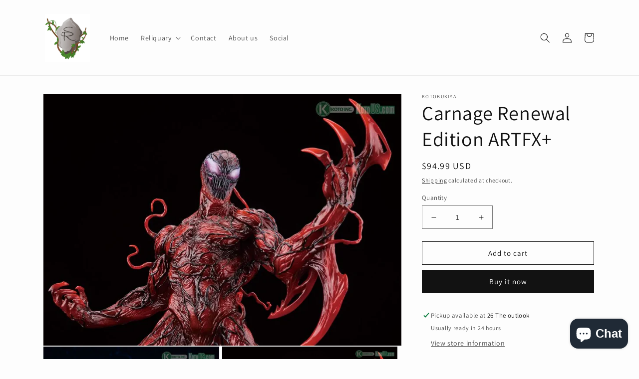

--- FILE ---
content_type: text/html; charset=utf-8
request_url: https://shadow-relics.com/products/carnage-renewal-edition-artfx
body_size: 29051
content:
<!doctype html>
<html class="no-js" lang="en">
  <head>
    <meta name="google-site-verification" content="Nm9UWvWLWC3GZ-NLx3M9vKWtbjWR2mjOh3o2W_K1jh0" />
<meta name="google-site-verification" content="MP232gLCOAWFRFBr-gleeMCNneAGg-2fWLGfrVwEwq8" />    
    <meta charset="utf-8">
    <meta http-equiv="X-UA-Compatible" content="IE=edge">
    <meta name="viewport" content="width=device-width,initial-scale=1">
    <meta name="theme-color" content="">
    <link rel="canonical" href="https://shadow-relics.com/products/carnage-renewal-edition-artfx">
    <link rel="preconnect" href="https://cdn.shopify.com" crossorigin><link rel="preconnect" href="https://fonts.shopifycdn.com" crossorigin><title>
      Carnage Renewal Edition ARTFX+
 &ndash; Shadow Relics</title>

    
      <meta name="description" content="Appearing in countless comic and film adaptations, including the latest movie &quot;VENOM&quot;, an updated version of Carnage is joining the ARTFX+ line.The Renewal Edition of the ARTFX+ Carnage statue features an updated base, legs, head with an even more malicious expression on his face. The statue&#39;s painting is also updated ">
    

    

<meta property="og:site_name" content="Shadow Relics">
<meta property="og:url" content="https://shadow-relics.com/products/carnage-renewal-edition-artfx">
<meta property="og:title" content="Carnage Renewal Edition ARTFX+">
<meta property="og:type" content="product">
<meta property="og:description" content="Appearing in countless comic and film adaptations, including the latest movie &quot;VENOM&quot;, an updated version of Carnage is joining the ARTFX+ line.The Renewal Edition of the ARTFX+ Carnage statue features an updated base, legs, head with an even more malicious expression on his face. The statue&#39;s painting is also updated "><meta property="og:image" content="http://shadow-relics.com/cdn/shop/products/mk365_artfx__carnage_re_pp10-watermarked.webp?v=1658615405">
  <meta property="og:image:secure_url" content="https://shadow-relics.com/cdn/shop/products/mk365_artfx__carnage_re_pp10-watermarked.webp?v=1658615405">
  <meta property="og:image:width" content="1000">
  <meta property="og:image:height" content="700"><meta property="og:price:amount" content="94.99">
  <meta property="og:price:currency" content="USD"><meta name="twitter:card" content="summary_large_image">
<meta name="twitter:title" content="Carnage Renewal Edition ARTFX+">
<meta name="twitter:description" content="Appearing in countless comic and film adaptations, including the latest movie &quot;VENOM&quot;, an updated version of Carnage is joining the ARTFX+ line.The Renewal Edition of the ARTFX+ Carnage statue features an updated base, legs, head with an even more malicious expression on his face. The statue&#39;s painting is also updated ">


    <script src="//shadow-relics.com/cdn/shop/t/1/assets/global.js?v=24850326154503943211657668497" defer="defer"></script>
    <script>window.performance && window.performance.mark && window.performance.mark('shopify.content_for_header.start');</script><meta name="facebook-domain-verification" content="pv2yov2sglsybqf1irm6wxtkaxht8c">
<meta name="google-site-verification" content="Nm9UWvWLWC3GZ-NLx3M9vKWtbjWR2mjOh3o2W_K1jh0">
<meta id="shopify-digital-wallet" name="shopify-digital-wallet" content="/56096915535/digital_wallets/dialog">
<meta name="shopify-checkout-api-token" content="ad2feafcd85fa9ed8a84a81dd4a6d068">
<meta id="in-context-paypal-metadata" data-shop-id="56096915535" data-venmo-supported="true" data-environment="production" data-locale="en_US" data-paypal-v4="true" data-currency="USD">
<link rel="alternate" type="application/json+oembed" href="https://shadow-relics.com/products/carnage-renewal-edition-artfx.oembed">
<script async="async" src="/checkouts/internal/preloads.js?locale=en-US"></script>
<script id="shopify-features" type="application/json">{"accessToken":"ad2feafcd85fa9ed8a84a81dd4a6d068","betas":["rich-media-storefront-analytics"],"domain":"shadow-relics.com","predictiveSearch":true,"shopId":56096915535,"locale":"en"}</script>
<script>var Shopify = Shopify || {};
Shopify.shop = "shadow-relics1.myshopify.com";
Shopify.locale = "en";
Shopify.currency = {"active":"USD","rate":"1.0"};
Shopify.country = "US";
Shopify.theme = {"name":"Dawn","id":122359152719,"schema_name":"Dawn","schema_version":"6.0.2","theme_store_id":887,"role":"main"};
Shopify.theme.handle = "null";
Shopify.theme.style = {"id":null,"handle":null};
Shopify.cdnHost = "shadow-relics.com/cdn";
Shopify.routes = Shopify.routes || {};
Shopify.routes.root = "/";</script>
<script type="module">!function(o){(o.Shopify=o.Shopify||{}).modules=!0}(window);</script>
<script>!function(o){function n(){var o=[];function n(){o.push(Array.prototype.slice.apply(arguments))}return n.q=o,n}var t=o.Shopify=o.Shopify||{};t.loadFeatures=n(),t.autoloadFeatures=n()}(window);</script>
<script id="shop-js-analytics" type="application/json">{"pageType":"product"}</script>
<script defer="defer" async type="module" src="//shadow-relics.com/cdn/shopifycloud/shop-js/modules/v2/client.init-shop-cart-sync_WVOgQShq.en.esm.js"></script>
<script defer="defer" async type="module" src="//shadow-relics.com/cdn/shopifycloud/shop-js/modules/v2/chunk.common_C_13GLB1.esm.js"></script>
<script defer="defer" async type="module" src="//shadow-relics.com/cdn/shopifycloud/shop-js/modules/v2/chunk.modal_CLfMGd0m.esm.js"></script>
<script type="module">
  await import("//shadow-relics.com/cdn/shopifycloud/shop-js/modules/v2/client.init-shop-cart-sync_WVOgQShq.en.esm.js");
await import("//shadow-relics.com/cdn/shopifycloud/shop-js/modules/v2/chunk.common_C_13GLB1.esm.js");
await import("//shadow-relics.com/cdn/shopifycloud/shop-js/modules/v2/chunk.modal_CLfMGd0m.esm.js");

  window.Shopify.SignInWithShop?.initShopCartSync?.({"fedCMEnabled":true,"windoidEnabled":true});

</script>
<script>(function() {
  var isLoaded = false;
  function asyncLoad() {
    if (isLoaded) return;
    isLoaded = true;
    var urls = ["\/\/cdn.shopify.com\/proxy\/e6a221448ca51ad761e906d20cf786d50462dbd868b4c92a1ad2eb8ef485038e\/b2b-solution.bsscommerce.com\/js\/bss-b2b-cp.js?shop=shadow-relics1.myshopify.com\u0026sp-cache-control=cHVibGljLCBtYXgtYWdlPTkwMA"];
    for (var i = 0; i < urls.length; i++) {
      var s = document.createElement('script');
      s.type = 'text/javascript';
      s.async = true;
      s.src = urls[i];
      var x = document.getElementsByTagName('script')[0];
      x.parentNode.insertBefore(s, x);
    }
  };
  if(window.attachEvent) {
    window.attachEvent('onload', asyncLoad);
  } else {
    window.addEventListener('load', asyncLoad, false);
  }
})();</script>
<script id="__st">var __st={"a":56096915535,"offset":-18000,"reqid":"542bf5a6-c71d-4192-9c5e-0d53bf8099a0-1769683510","pageurl":"shadow-relics.com\/products\/carnage-renewal-edition-artfx","u":"9715789da0c4","p":"product","rtyp":"product","rid":6797071876175};</script>
<script>window.ShopifyPaypalV4VisibilityTracking = true;</script>
<script id="captcha-bootstrap">!function(){'use strict';const t='contact',e='account',n='new_comment',o=[[t,t],['blogs',n],['comments',n],[t,'customer']],c=[[e,'customer_login'],[e,'guest_login'],[e,'recover_customer_password'],[e,'create_customer']],r=t=>t.map((([t,e])=>`form[action*='/${t}']:not([data-nocaptcha='true']) input[name='form_type'][value='${e}']`)).join(','),a=t=>()=>t?[...document.querySelectorAll(t)].map((t=>t.form)):[];function s(){const t=[...o],e=r(t);return a(e)}const i='password',u='form_key',d=['recaptcha-v3-token','g-recaptcha-response','h-captcha-response',i],f=()=>{try{return window.sessionStorage}catch{return}},m='__shopify_v',_=t=>t.elements[u];function p(t,e,n=!1){try{const o=window.sessionStorage,c=JSON.parse(o.getItem(e)),{data:r}=function(t){const{data:e,action:n}=t;return t[m]||n?{data:e,action:n}:{data:t,action:n}}(c);for(const[e,n]of Object.entries(r))t.elements[e]&&(t.elements[e].value=n);n&&o.removeItem(e)}catch(o){console.error('form repopulation failed',{error:o})}}const l='form_type',E='cptcha';function T(t){t.dataset[E]=!0}const w=window,h=w.document,L='Shopify',v='ce_forms',y='captcha';let A=!1;((t,e)=>{const n=(g='f06e6c50-85a8-45c8-87d0-21a2b65856fe',I='https://cdn.shopify.com/shopifycloud/storefront-forms-hcaptcha/ce_storefront_forms_captcha_hcaptcha.v1.5.2.iife.js',D={infoText:'Protected by hCaptcha',privacyText:'Privacy',termsText:'Terms'},(t,e,n)=>{const o=w[L][v],c=o.bindForm;if(c)return c(t,g,e,D).then(n);var r;o.q.push([[t,g,e,D],n]),r=I,A||(h.body.append(Object.assign(h.createElement('script'),{id:'captcha-provider',async:!0,src:r})),A=!0)});var g,I,D;w[L]=w[L]||{},w[L][v]=w[L][v]||{},w[L][v].q=[],w[L][y]=w[L][y]||{},w[L][y].protect=function(t,e){n(t,void 0,e),T(t)},Object.freeze(w[L][y]),function(t,e,n,w,h,L){const[v,y,A,g]=function(t,e,n){const i=e?o:[],u=t?c:[],d=[...i,...u],f=r(d),m=r(i),_=r(d.filter((([t,e])=>n.includes(e))));return[a(f),a(m),a(_),s()]}(w,h,L),I=t=>{const e=t.target;return e instanceof HTMLFormElement?e:e&&e.form},D=t=>v().includes(t);t.addEventListener('submit',(t=>{const e=I(t);if(!e)return;const n=D(e)&&!e.dataset.hcaptchaBound&&!e.dataset.recaptchaBound,o=_(e),c=g().includes(e)&&(!o||!o.value);(n||c)&&t.preventDefault(),c&&!n&&(function(t){try{if(!f())return;!function(t){const e=f();if(!e)return;const n=_(t);if(!n)return;const o=n.value;o&&e.removeItem(o)}(t);const e=Array.from(Array(32),(()=>Math.random().toString(36)[2])).join('');!function(t,e){_(t)||t.append(Object.assign(document.createElement('input'),{type:'hidden',name:u})),t.elements[u].value=e}(t,e),function(t,e){const n=f();if(!n)return;const o=[...t.querySelectorAll(`input[type='${i}']`)].map((({name:t})=>t)),c=[...d,...o],r={};for(const[a,s]of new FormData(t).entries())c.includes(a)||(r[a]=s);n.setItem(e,JSON.stringify({[m]:1,action:t.action,data:r}))}(t,e)}catch(e){console.error('failed to persist form',e)}}(e),e.submit())}));const S=(t,e)=>{t&&!t.dataset[E]&&(n(t,e.some((e=>e===t))),T(t))};for(const o of['focusin','change'])t.addEventListener(o,(t=>{const e=I(t);D(e)&&S(e,y())}));const B=e.get('form_key'),M=e.get(l),P=B&&M;t.addEventListener('DOMContentLoaded',(()=>{const t=y();if(P)for(const e of t)e.elements[l].value===M&&p(e,B);[...new Set([...A(),...v().filter((t=>'true'===t.dataset.shopifyCaptcha))])].forEach((e=>S(e,t)))}))}(h,new URLSearchParams(w.location.search),n,t,e,['guest_login'])})(!0,!0)}();</script>
<script integrity="sha256-4kQ18oKyAcykRKYeNunJcIwy7WH5gtpwJnB7kiuLZ1E=" data-source-attribution="shopify.loadfeatures" defer="defer" src="//shadow-relics.com/cdn/shopifycloud/storefront/assets/storefront/load_feature-a0a9edcb.js" crossorigin="anonymous"></script>
<script data-source-attribution="shopify.dynamic_checkout.dynamic.init">var Shopify=Shopify||{};Shopify.PaymentButton=Shopify.PaymentButton||{isStorefrontPortableWallets:!0,init:function(){window.Shopify.PaymentButton.init=function(){};var t=document.createElement("script");t.src="https://shadow-relics.com/cdn/shopifycloud/portable-wallets/latest/portable-wallets.en.js",t.type="module",document.head.appendChild(t)}};
</script>
<script data-source-attribution="shopify.dynamic_checkout.buyer_consent">
  function portableWalletsHideBuyerConsent(e){var t=document.getElementById("shopify-buyer-consent"),n=document.getElementById("shopify-subscription-policy-button");t&&n&&(t.classList.add("hidden"),t.setAttribute("aria-hidden","true"),n.removeEventListener("click",e))}function portableWalletsShowBuyerConsent(e){var t=document.getElementById("shopify-buyer-consent"),n=document.getElementById("shopify-subscription-policy-button");t&&n&&(t.classList.remove("hidden"),t.removeAttribute("aria-hidden"),n.addEventListener("click",e))}window.Shopify?.PaymentButton&&(window.Shopify.PaymentButton.hideBuyerConsent=portableWalletsHideBuyerConsent,window.Shopify.PaymentButton.showBuyerConsent=portableWalletsShowBuyerConsent);
</script>
<script>
  function portableWalletsCleanup(e){e&&e.src&&console.error("Failed to load portable wallets script "+e.src);var t=document.querySelectorAll("shopify-accelerated-checkout .shopify-payment-button__skeleton, shopify-accelerated-checkout-cart .wallet-cart-button__skeleton"),e=document.getElementById("shopify-buyer-consent");for(let e=0;e<t.length;e++)t[e].remove();e&&e.remove()}function portableWalletsNotLoadedAsModule(e){e instanceof ErrorEvent&&"string"==typeof e.message&&e.message.includes("import.meta")&&"string"==typeof e.filename&&e.filename.includes("portable-wallets")&&(window.removeEventListener("error",portableWalletsNotLoadedAsModule),window.Shopify.PaymentButton.failedToLoad=e,"loading"===document.readyState?document.addEventListener("DOMContentLoaded",window.Shopify.PaymentButton.init):window.Shopify.PaymentButton.init())}window.addEventListener("error",portableWalletsNotLoadedAsModule);
</script>

<script type="module" src="https://shadow-relics.com/cdn/shopifycloud/portable-wallets/latest/portable-wallets.en.js" onError="portableWalletsCleanup(this)" crossorigin="anonymous"></script>
<script nomodule>
  document.addEventListener("DOMContentLoaded", portableWalletsCleanup);
</script>

<link id="shopify-accelerated-checkout-styles" rel="stylesheet" media="screen" href="https://shadow-relics.com/cdn/shopifycloud/portable-wallets/latest/accelerated-checkout-backwards-compat.css" crossorigin="anonymous">
<style id="shopify-accelerated-checkout-cart">
        #shopify-buyer-consent {
  margin-top: 1em;
  display: inline-block;
  width: 100%;
}

#shopify-buyer-consent.hidden {
  display: none;
}

#shopify-subscription-policy-button {
  background: none;
  border: none;
  padding: 0;
  text-decoration: underline;
  font-size: inherit;
  cursor: pointer;
}

#shopify-subscription-policy-button::before {
  box-shadow: none;
}

      </style>
<script id="sections-script" data-sections="product-recommendations,header,footer" defer="defer" src="//shadow-relics.com/cdn/shop/t/1/compiled_assets/scripts.js?v=94"></script>
<script>window.performance && window.performance.mark && window.performance.mark('shopify.content_for_header.end');</script>


    <style data-shopify>
      @font-face {
  font-family: Assistant;
  font-weight: 400;
  font-style: normal;
  font-display: swap;
  src: url("//shadow-relics.com/cdn/fonts/assistant/assistant_n4.9120912a469cad1cc292572851508ca49d12e768.woff2") format("woff2"),
       url("//shadow-relics.com/cdn/fonts/assistant/assistant_n4.6e9875ce64e0fefcd3f4446b7ec9036b3ddd2985.woff") format("woff");
}

      @font-face {
  font-family: Assistant;
  font-weight: 700;
  font-style: normal;
  font-display: swap;
  src: url("//shadow-relics.com/cdn/fonts/assistant/assistant_n7.bf44452348ec8b8efa3aa3068825305886b1c83c.woff2") format("woff2"),
       url("//shadow-relics.com/cdn/fonts/assistant/assistant_n7.0c887fee83f6b3bda822f1150b912c72da0f7b64.woff") format("woff");
}

      
      
      @font-face {
  font-family: Assistant;
  font-weight: 400;
  font-style: normal;
  font-display: swap;
  src: url("//shadow-relics.com/cdn/fonts/assistant/assistant_n4.9120912a469cad1cc292572851508ca49d12e768.woff2") format("woff2"),
       url("//shadow-relics.com/cdn/fonts/assistant/assistant_n4.6e9875ce64e0fefcd3f4446b7ec9036b3ddd2985.woff") format("woff");
}


      :root {
        --font-body-family: Assistant, sans-serif;
        --font-body-style: normal;
        --font-body-weight: 400;
        --font-body-weight-bold: 700;

        --font-heading-family: Assistant, sans-serif;
        --font-heading-style: normal;
        --font-heading-weight: 400;

        --font-body-scale: 1.0;
        --font-heading-scale: 1.0;

        --color-base-text: 18, 18, 18;
        --color-shadow: 18, 18, 18;
        --color-base-background-1: 253, 253, 253;
        --color-base-background-2: 243, 243, 243;
        --color-base-solid-button-labels: 255, 255, 255;
        --color-base-outline-button-labels: 18, 18, 18;
        --color-base-accent-1: 18, 18, 18;
        --color-base-accent-2: 51, 79, 180;
        --payment-terms-background-color: #fdfdfd;

        --gradient-base-background-1: #fdfdfd;
        --gradient-base-background-2: #f3f3f3;
        --gradient-base-accent-1: #121212;
        --gradient-base-accent-2: #334fb4;

        --media-padding: px;
        --media-border-opacity: 0.05;
        --media-border-width: 1px;
        --media-radius: 0px;
        --media-shadow-opacity: 0.0;
        --media-shadow-horizontal-offset: 0px;
        --media-shadow-vertical-offset: 4px;
        --media-shadow-blur-radius: 5px;
        --media-shadow-visible: 0;

        --page-width: 120rem;
        --page-width-margin: 0rem;

        --card-image-padding: 0.0rem;
        --card-corner-radius: 0.0rem;
        --card-text-alignment: left;
        --card-border-width: 0.0rem;
        --card-border-opacity: 0.1;
        --card-shadow-opacity: 0.0;
        --card-shadow-visible: 0;
        --card-shadow-horizontal-offset: 0.0rem;
        --card-shadow-vertical-offset: 0.4rem;
        --card-shadow-blur-radius: 0.5rem;

        --badge-corner-radius: 4.0rem;

        --popup-border-width: 1px;
        --popup-border-opacity: 0.1;
        --popup-corner-radius: 0px;
        --popup-shadow-opacity: 0.0;
        --popup-shadow-horizontal-offset: 0px;
        --popup-shadow-vertical-offset: 4px;
        --popup-shadow-blur-radius: 5px;

        --drawer-border-width: 1px;
        --drawer-border-opacity: 0.1;
        --drawer-shadow-opacity: 0.0;
        --drawer-shadow-horizontal-offset: 0px;
        --drawer-shadow-vertical-offset: 4px;
        --drawer-shadow-blur-radius: 5px;

        --spacing-sections-desktop: 0px;
        --spacing-sections-mobile: 0px;

        --grid-desktop-vertical-spacing: 8px;
        --grid-desktop-horizontal-spacing: 8px;
        --grid-mobile-vertical-spacing: 4px;
        --grid-mobile-horizontal-spacing: 4px;

        --text-boxes-border-opacity: 0.1;
        --text-boxes-border-width: 0px;
        --text-boxes-radius: 0px;
        --text-boxes-shadow-opacity: 0.0;
        --text-boxes-shadow-visible: 0;
        --text-boxes-shadow-horizontal-offset: 0px;
        --text-boxes-shadow-vertical-offset: 4px;
        --text-boxes-shadow-blur-radius: 5px;

        --buttons-radius: 0px;
        --buttons-radius-outset: 0px;
        --buttons-border-width: 1px;
        --buttons-border-opacity: 1.0;
        --buttons-shadow-opacity: 0.0;
        --buttons-shadow-visible: 0;
        --buttons-shadow-horizontal-offset: 0px;
        --buttons-shadow-vertical-offset: 4px;
        --buttons-shadow-blur-radius: 5px;
        --buttons-border-offset: 0px;

        --inputs-radius: 0px;
        --inputs-border-width: 1px;
        --inputs-border-opacity: 0.55;
        --inputs-shadow-opacity: 0.0;
        --inputs-shadow-horizontal-offset: 0px;
        --inputs-margin-offset: 0px;
        --inputs-shadow-vertical-offset: 4px;
        --inputs-shadow-blur-radius: 5px;
        --inputs-radius-outset: 0px;

        --variant-pills-radius: 40px;
        --variant-pills-border-width: 1px;
        --variant-pills-border-opacity: 0.55;
        --variant-pills-shadow-opacity: 0.0;
        --variant-pills-shadow-horizontal-offset: 0px;
        --variant-pills-shadow-vertical-offset: 4px;
        --variant-pills-shadow-blur-radius: 5px;
      }

      *,
      *::before,
      *::after {
        box-sizing: inherit;
      }

      html {
        box-sizing: border-box;
        font-size: calc(var(--font-body-scale) * 62.5%);
        height: 100%;
      }

      body {
        display: grid;
        grid-template-rows: auto auto 1fr auto;
        grid-template-columns: 100%;
        min-height: 100%;
        margin: 0;
        font-size: 1.5rem;
        letter-spacing: 0.06rem;
        line-height: calc(1 + 0.8 / var(--font-body-scale));
        font-family: var(--font-body-family);
        font-style: var(--font-body-style);
        font-weight: var(--font-body-weight);
      }

      @media screen and (min-width: 750px) {
        body {
          font-size: 1.6rem;
        }
      }
    </style>

    <link href="//shadow-relics.com/cdn/shop/t/1/assets/base.css?v=19666067365360246481657668516" rel="stylesheet" type="text/css" media="all" />
<link rel="preload" as="font" href="//shadow-relics.com/cdn/fonts/assistant/assistant_n4.9120912a469cad1cc292572851508ca49d12e768.woff2" type="font/woff2" crossorigin><link rel="preload" as="font" href="//shadow-relics.com/cdn/fonts/assistant/assistant_n4.9120912a469cad1cc292572851508ca49d12e768.woff2" type="font/woff2" crossorigin><link rel="stylesheet" href="//shadow-relics.com/cdn/shop/t/1/assets/component-predictive-search.css?v=165644661289088488651657668492" media="print" onload="this.media='all'"><script>document.documentElement.className = document.documentElement.className.replace('no-js', 'js');
    if (Shopify.designMode) {
      document.documentElement.classList.add('shopify-design-mode');
    }
    </script>
  <!-- BEGIN app block: shopify://apps/bss-b2b-solution/blocks/config-header/451233f2-9631-4c49-8b6f-057e4ebcde7f -->

<script id="bss-b2b-config-data">
  	if (typeof BSS_B2B == 'undefined') {
  		var BSS_B2B = {};
	}

	
        BSS_B2B.storeId = 16141;
        BSS_B2B.currentPlan = "false";
        BSS_B2B.planCode = "null";
        BSS_B2B.shopModules = JSON.parse('[]');
        var bssB2bApiServer = "https://b2b-solution-api.bsscommerce.com";
        var bssB2bCmsUrl = "https://b2b-solution.bsscommerce.com";
        var bssGeoServiceUrl = "https://geo-ip-service.bsscommerce.com";
        var bssB2bCheckoutUrl = "https://b2b-solution-checkout.bsscommerce.com";
    

	

	

	
	
	
	
	
	
	
	
	
	
	
	
	
	
</script>






<script id="bss-b2b-customize">
	console.log("B2B hooks")
window.bssB2BHooks = window.bssB2BHooks || {
    actions: {},
    filters: {},
};

window.BSS_B2B = window.BSS_B2B || {};

window.BSS_B2B.addAction = (tag, callback) => {
    window.bssB2BHooks.actions[tag] = callback;
}
window.BSS_B2B.addFilter = (tag,  value) => {
    window.bssB2BHooks.filters[tag] = value;
}

;
</script>

<style type="text/css">.bss-b2b-discount-code-wrapper {display: none !important}</style>



<script id="bss-b2b-store-data" type="application/json">
{
  "shop": {
    "domain": "shadow-relics.com",
    "permanent_domain": "shadow-relics1.myshopify.com",
    "url": "https://shadow-relics.com",
    "secure_url": "https://shadow-relics.com",
    "money_format": "${{amount}}",
    "currency": "USD",
    "cart_current_currency": "USD",
    "multi_currencies": [
        
            "AED",
        
            "AUD",
        
            "CAD",
        
            "CHF",
        
            "CZK",
        
            "DKK",
        
            "EUR",
        
            "GBP",
        
            "HKD",
        
            "ILS",
        
            "JPY",
        
            "KRW",
        
            "MYR",
        
            "NZD",
        
            "PLN",
        
            "SEK",
        
            "SGD",
        
            "USD"
        
    ]
  },
  "customer": {
    "id": null,
    "tags": null,
    "tax_exempt": null,
    "first_name": null,
    "last_name": null,
    "phone": null,
    "email": "",
	"country_code": "",
	"addresses": [
		
	]
  },
  "cart": {"note":null,"attributes":{},"original_total_price":0,"total_price":0,"total_discount":0,"total_weight":0.0,"item_count":0,"items":[],"requires_shipping":false,"currency":"USD","items_subtotal_price":0,"cart_level_discount_applications":[],"checkout_charge_amount":0},
  "line_item_products": [],
  "template": "product",
  "product": "[base64]\/dj0xNjU4NjE1NDA1IiwiXC9cL3NoYWRvdy1yZWxpY3MuY29tXC9jZG5cL3Nob3BcL3Byb2R1Y3RzXC9tazM2NV9hcnRmeF9fY2FybmFnZV9yZV9wcDEzLXdhdGVybWFya2VkLndlYnA\/dj0xNjU4NjE1NDA1IiwiXC9cL3NoYWRvdy1yZWxpY3MuY29tXC9jZG5cL3Nob3BcL3Byb2R1Y3RzXC9tazM2NV9hcnRmeF9fY2FybmFnZV9yZV9wcDExLXdhdGVybWFya2VkLndlYnA\/dj0xNjU4NjE1NDA1IiwiXC9cL3NoYWRvdy1yZWxpY3MuY29tXC9jZG5cL3Nob3BcL3Byb2R1Y3RzXC9tazM2NV9hcnRmeF9fY2FybmFnZV9yZV9wcDEyLXdhdGVybWFya2VkLndlYnA\/dj0xNjU4NjE1NDA2IiwiXC9cL3NoYWRvdy1yZWxpY3MuY29tXC9jZG5cL3Nob3BcL3Byb2R1Y3RzXC9tazM2NV9hcnRmeF9fY2FybmFnZV9yZV9wcDE0LXdhdGVybWFya2VkLndlYnA\/dj0xNjU4NjE1NDA2Il0sImZlYXR1cmVkX2ltYWdlIjoiXC9cL3NoYWRvdy1yZWxpY3MuY29tXC9jZG5cL3Nob3BcL3Byb2R1Y3RzXC9tazM2NV9hcnRmeF9fY2FybmFnZV9yZV9wcDEwLXdhdGVybWFya2VkLndlYnA\/[base64]\/[base64]\/[base64]\/[base64]",
  "product_collections": [
    
      270602371151,
    
      267448877135
    
  ],
  "collection": null,
  "collections": [
    
      270602371151,
    
      267448877135
    
  ],
  "taxes_included": false
}
</script>









<script src="https://cdn.shopify.com/extensions/019c03fe-41ec-7689-b1fd-3442d79d51fb/version_12f7ba6c-2026-01-28_16h45m/assets/bss-b2b-decode.js" async></script>
<script src="https://cdn.shopify.com/extensions/019c03fe-41ec-7689-b1fd-3442d79d51fb/version_12f7ba6c-2026-01-28_16h45m/assets/bss-b2b-integrate.js" defer="defer"></script>


	<script src="https://cdn.shopify.com/extensions/019c03fe-41ec-7689-b1fd-3442d79d51fb/version_12f7ba6c-2026-01-28_16h45m/assets/bss-b2b-jquery-341.js" defer="defer"></script>
	<script src="https://cdn.shopify.com/extensions/019c03fe-41ec-7689-b1fd-3442d79d51fb/version_12f7ba6c-2026-01-28_16h45m/assets/bss-b2b-js.js" defer="defer"></script>



<!-- END app block --><script src="https://cdn.shopify.com/extensions/e8878072-2f6b-4e89-8082-94b04320908d/inbox-1254/assets/inbox-chat-loader.js" type="text/javascript" defer="defer"></script>
<link href="https://cdn.shopify.com/extensions/019c03fe-41ec-7689-b1fd-3442d79d51fb/version_12f7ba6c-2026-01-28_16h45m/assets/config-header.css" rel="stylesheet" type="text/css" media="all">
<link href="https://monorail-edge.shopifysvc.com" rel="dns-prefetch">
<script>(function(){if ("sendBeacon" in navigator && "performance" in window) {try {var session_token_from_headers = performance.getEntriesByType('navigation')[0].serverTiming.find(x => x.name == '_s').description;} catch {var session_token_from_headers = undefined;}var session_cookie_matches = document.cookie.match(/_shopify_s=([^;]*)/);var session_token_from_cookie = session_cookie_matches && session_cookie_matches.length === 2 ? session_cookie_matches[1] : "";var session_token = session_token_from_headers || session_token_from_cookie || "";function handle_abandonment_event(e) {var entries = performance.getEntries().filter(function(entry) {return /monorail-edge.shopifysvc.com/.test(entry.name);});if (!window.abandonment_tracked && entries.length === 0) {window.abandonment_tracked = true;var currentMs = Date.now();var navigation_start = performance.timing.navigationStart;var payload = {shop_id: 56096915535,url: window.location.href,navigation_start,duration: currentMs - navigation_start,session_token,page_type: "product"};window.navigator.sendBeacon("https://monorail-edge.shopifysvc.com/v1/produce", JSON.stringify({schema_id: "online_store_buyer_site_abandonment/1.1",payload: payload,metadata: {event_created_at_ms: currentMs,event_sent_at_ms: currentMs}}));}}window.addEventListener('pagehide', handle_abandonment_event);}}());</script>
<script id="web-pixels-manager-setup">(function e(e,d,r,n,o){if(void 0===o&&(o={}),!Boolean(null===(a=null===(i=window.Shopify)||void 0===i?void 0:i.analytics)||void 0===a?void 0:a.replayQueue)){var i,a;window.Shopify=window.Shopify||{};var t=window.Shopify;t.analytics=t.analytics||{};var s=t.analytics;s.replayQueue=[],s.publish=function(e,d,r){return s.replayQueue.push([e,d,r]),!0};try{self.performance.mark("wpm:start")}catch(e){}var l=function(){var e={modern:/Edge?\/(1{2}[4-9]|1[2-9]\d|[2-9]\d{2}|\d{4,})\.\d+(\.\d+|)|Firefox\/(1{2}[4-9]|1[2-9]\d|[2-9]\d{2}|\d{4,})\.\d+(\.\d+|)|Chrom(ium|e)\/(9{2}|\d{3,})\.\d+(\.\d+|)|(Maci|X1{2}).+ Version\/(15\.\d+|(1[6-9]|[2-9]\d|\d{3,})\.\d+)([,.]\d+|)( \(\w+\)|)( Mobile\/\w+|) Safari\/|Chrome.+OPR\/(9{2}|\d{3,})\.\d+\.\d+|(CPU[ +]OS|iPhone[ +]OS|CPU[ +]iPhone|CPU IPhone OS|CPU iPad OS)[ +]+(15[._]\d+|(1[6-9]|[2-9]\d|\d{3,})[._]\d+)([._]\d+|)|Android:?[ /-](13[3-9]|1[4-9]\d|[2-9]\d{2}|\d{4,})(\.\d+|)(\.\d+|)|Android.+Firefox\/(13[5-9]|1[4-9]\d|[2-9]\d{2}|\d{4,})\.\d+(\.\d+|)|Android.+Chrom(ium|e)\/(13[3-9]|1[4-9]\d|[2-9]\d{2}|\d{4,})\.\d+(\.\d+|)|SamsungBrowser\/([2-9]\d|\d{3,})\.\d+/,legacy:/Edge?\/(1[6-9]|[2-9]\d|\d{3,})\.\d+(\.\d+|)|Firefox\/(5[4-9]|[6-9]\d|\d{3,})\.\d+(\.\d+|)|Chrom(ium|e)\/(5[1-9]|[6-9]\d|\d{3,})\.\d+(\.\d+|)([\d.]+$|.*Safari\/(?![\d.]+ Edge\/[\d.]+$))|(Maci|X1{2}).+ Version\/(10\.\d+|(1[1-9]|[2-9]\d|\d{3,})\.\d+)([,.]\d+|)( \(\w+\)|)( Mobile\/\w+|) Safari\/|Chrome.+OPR\/(3[89]|[4-9]\d|\d{3,})\.\d+\.\d+|(CPU[ +]OS|iPhone[ +]OS|CPU[ +]iPhone|CPU IPhone OS|CPU iPad OS)[ +]+(10[._]\d+|(1[1-9]|[2-9]\d|\d{3,})[._]\d+)([._]\d+|)|Android:?[ /-](13[3-9]|1[4-9]\d|[2-9]\d{2}|\d{4,})(\.\d+|)(\.\d+|)|Mobile Safari.+OPR\/([89]\d|\d{3,})\.\d+\.\d+|Android.+Firefox\/(13[5-9]|1[4-9]\d|[2-9]\d{2}|\d{4,})\.\d+(\.\d+|)|Android.+Chrom(ium|e)\/(13[3-9]|1[4-9]\d|[2-9]\d{2}|\d{4,})\.\d+(\.\d+|)|Android.+(UC? ?Browser|UCWEB|U3)[ /]?(15\.([5-9]|\d{2,})|(1[6-9]|[2-9]\d|\d{3,})\.\d+)\.\d+|SamsungBrowser\/(5\.\d+|([6-9]|\d{2,})\.\d+)|Android.+MQ{2}Browser\/(14(\.(9|\d{2,})|)|(1[5-9]|[2-9]\d|\d{3,})(\.\d+|))(\.\d+|)|K[Aa][Ii]OS\/(3\.\d+|([4-9]|\d{2,})\.\d+)(\.\d+|)/},d=e.modern,r=e.legacy,n=navigator.userAgent;return n.match(d)?"modern":n.match(r)?"legacy":"unknown"}(),u="modern"===l?"modern":"legacy",c=(null!=n?n:{modern:"",legacy:""})[u],f=function(e){return[e.baseUrl,"/wpm","/b",e.hashVersion,"modern"===e.buildTarget?"m":"l",".js"].join("")}({baseUrl:d,hashVersion:r,buildTarget:u}),m=function(e){var d=e.version,r=e.bundleTarget,n=e.surface,o=e.pageUrl,i=e.monorailEndpoint;return{emit:function(e){var a=e.status,t=e.errorMsg,s=(new Date).getTime(),l=JSON.stringify({metadata:{event_sent_at_ms:s},events:[{schema_id:"web_pixels_manager_load/3.1",payload:{version:d,bundle_target:r,page_url:o,status:a,surface:n,error_msg:t},metadata:{event_created_at_ms:s}}]});if(!i)return console&&console.warn&&console.warn("[Web Pixels Manager] No Monorail endpoint provided, skipping logging."),!1;try{return self.navigator.sendBeacon.bind(self.navigator)(i,l)}catch(e){}var u=new XMLHttpRequest;try{return u.open("POST",i,!0),u.setRequestHeader("Content-Type","text/plain"),u.send(l),!0}catch(e){return console&&console.warn&&console.warn("[Web Pixels Manager] Got an unhandled error while logging to Monorail."),!1}}}}({version:r,bundleTarget:l,surface:e.surface,pageUrl:self.location.href,monorailEndpoint:e.monorailEndpoint});try{o.browserTarget=l,function(e){var d=e.src,r=e.async,n=void 0===r||r,o=e.onload,i=e.onerror,a=e.sri,t=e.scriptDataAttributes,s=void 0===t?{}:t,l=document.createElement("script"),u=document.querySelector("head"),c=document.querySelector("body");if(l.async=n,l.src=d,a&&(l.integrity=a,l.crossOrigin="anonymous"),s)for(var f in s)if(Object.prototype.hasOwnProperty.call(s,f))try{l.dataset[f]=s[f]}catch(e){}if(o&&l.addEventListener("load",o),i&&l.addEventListener("error",i),u)u.appendChild(l);else{if(!c)throw new Error("Did not find a head or body element to append the script");c.appendChild(l)}}({src:f,async:!0,onload:function(){if(!function(){var e,d;return Boolean(null===(d=null===(e=window.Shopify)||void 0===e?void 0:e.analytics)||void 0===d?void 0:d.initialized)}()){var d=window.webPixelsManager.init(e)||void 0;if(d){var r=window.Shopify.analytics;r.replayQueue.forEach((function(e){var r=e[0],n=e[1],o=e[2];d.publishCustomEvent(r,n,o)})),r.replayQueue=[],r.publish=d.publishCustomEvent,r.visitor=d.visitor,r.initialized=!0}}},onerror:function(){return m.emit({status:"failed",errorMsg:"".concat(f," has failed to load")})},sri:function(e){var d=/^sha384-[A-Za-z0-9+/=]+$/;return"string"==typeof e&&d.test(e)}(c)?c:"",scriptDataAttributes:o}),m.emit({status:"loading"})}catch(e){m.emit({status:"failed",errorMsg:(null==e?void 0:e.message)||"Unknown error"})}}})({shopId: 56096915535,storefrontBaseUrl: "https://shadow-relics.com",extensionsBaseUrl: "https://extensions.shopifycdn.com/cdn/shopifycloud/web-pixels-manager",monorailEndpoint: "https://monorail-edge.shopifysvc.com/unstable/produce_batch",surface: "storefront-renderer",enabledBetaFlags: ["2dca8a86"],webPixelsConfigList: [{"id":"403734607","configuration":"{\"config\":\"{\\\"pixel_id\\\":\\\"GT-KT5HBMQ\\\",\\\"target_country\\\":\\\"US\\\",\\\"gtag_events\\\":[{\\\"type\\\":\\\"purchase\\\",\\\"action_label\\\":\\\"MC-Q3JN0MM47S\\\"},{\\\"type\\\":\\\"page_view\\\",\\\"action_label\\\":\\\"MC-Q3JN0MM47S\\\"},{\\\"type\\\":\\\"view_item\\\",\\\"action_label\\\":\\\"MC-Q3JN0MM47S\\\"}],\\\"enable_monitoring_mode\\\":false}\"}","eventPayloadVersion":"v1","runtimeContext":"OPEN","scriptVersion":"b2a88bafab3e21179ed38636efcd8a93","type":"APP","apiClientId":1780363,"privacyPurposes":[],"dataSharingAdjustments":{"protectedCustomerApprovalScopes":["read_customer_address","read_customer_email","read_customer_name","read_customer_personal_data","read_customer_phone"]}},{"id":"287014991","configuration":"{\"pixelCode\":\"CBK41BRC77U7MUBJQ4EG\"}","eventPayloadVersion":"v1","runtimeContext":"STRICT","scriptVersion":"22e92c2ad45662f435e4801458fb78cc","type":"APP","apiClientId":4383523,"privacyPurposes":["ANALYTICS","MARKETING","SALE_OF_DATA"],"dataSharingAdjustments":{"protectedCustomerApprovalScopes":["read_customer_address","read_customer_email","read_customer_name","read_customer_personal_data","read_customer_phone"]}},{"id":"170065999","configuration":"{\"pixel_id\":\"598713538439031\",\"pixel_type\":\"facebook_pixel\",\"metaapp_system_user_token\":\"-\"}","eventPayloadVersion":"v1","runtimeContext":"OPEN","scriptVersion":"ca16bc87fe92b6042fbaa3acc2fbdaa6","type":"APP","apiClientId":2329312,"privacyPurposes":["ANALYTICS","MARKETING","SALE_OF_DATA"],"dataSharingAdjustments":{"protectedCustomerApprovalScopes":["read_customer_address","read_customer_email","read_customer_name","read_customer_personal_data","read_customer_phone"]}},{"id":"18284623","configuration":"{\"myshopifyDomain\":\"shadow-relics1.myshopify.com\"}","eventPayloadVersion":"v1","runtimeContext":"STRICT","scriptVersion":"23b97d18e2aa74363140dc29c9284e87","type":"APP","apiClientId":2775569,"privacyPurposes":["ANALYTICS","MARKETING","SALE_OF_DATA"],"dataSharingAdjustments":{"protectedCustomerApprovalScopes":["read_customer_address","read_customer_email","read_customer_name","read_customer_phone","read_customer_personal_data"]}},{"id":"shopify-app-pixel","configuration":"{}","eventPayloadVersion":"v1","runtimeContext":"STRICT","scriptVersion":"0450","apiClientId":"shopify-pixel","type":"APP","privacyPurposes":["ANALYTICS","MARKETING"]},{"id":"shopify-custom-pixel","eventPayloadVersion":"v1","runtimeContext":"LAX","scriptVersion":"0450","apiClientId":"shopify-pixel","type":"CUSTOM","privacyPurposes":["ANALYTICS","MARKETING"]}],isMerchantRequest: false,initData: {"shop":{"name":"Shadow Relics","paymentSettings":{"currencyCode":"USD"},"myshopifyDomain":"shadow-relics1.myshopify.com","countryCode":"US","storefrontUrl":"https:\/\/shadow-relics.com"},"customer":null,"cart":null,"checkout":null,"productVariants":[{"price":{"amount":94.99,"currencyCode":"USD"},"product":{"title":"Carnage Renewal Edition ARTFX+","vendor":"Kotobukiya","id":"6797071876175","untranslatedTitle":"Carnage Renewal Edition ARTFX+","url":"\/products\/carnage-renewal-edition-artfx","type":"Statue"},"id":"40129994063951","image":{"src":"\/\/shadow-relics.com\/cdn\/shop\/products\/mk365_artfx__carnage_re_pp10-watermarked.webp?v=1658615405"},"sku":"","title":"Default Title","untranslatedTitle":"Default Title"}],"purchasingCompany":null},},"https://shadow-relics.com/cdn","1d2a099fw23dfb22ep557258f5m7a2edbae",{"modern":"","legacy":""},{"shopId":"56096915535","storefrontBaseUrl":"https:\/\/shadow-relics.com","extensionBaseUrl":"https:\/\/extensions.shopifycdn.com\/cdn\/shopifycloud\/web-pixels-manager","surface":"storefront-renderer","enabledBetaFlags":"[\"2dca8a86\"]","isMerchantRequest":"false","hashVersion":"1d2a099fw23dfb22ep557258f5m7a2edbae","publish":"custom","events":"[[\"page_viewed\",{}],[\"product_viewed\",{\"productVariant\":{\"price\":{\"amount\":94.99,\"currencyCode\":\"USD\"},\"product\":{\"title\":\"Carnage Renewal Edition ARTFX+\",\"vendor\":\"Kotobukiya\",\"id\":\"6797071876175\",\"untranslatedTitle\":\"Carnage Renewal Edition ARTFX+\",\"url\":\"\/products\/carnage-renewal-edition-artfx\",\"type\":\"Statue\"},\"id\":\"40129994063951\",\"image\":{\"src\":\"\/\/shadow-relics.com\/cdn\/shop\/products\/mk365_artfx__carnage_re_pp10-watermarked.webp?v=1658615405\"},\"sku\":\"\",\"title\":\"Default Title\",\"untranslatedTitle\":\"Default Title\"}}]]"});</script><script>
  window.ShopifyAnalytics = window.ShopifyAnalytics || {};
  window.ShopifyAnalytics.meta = window.ShopifyAnalytics.meta || {};
  window.ShopifyAnalytics.meta.currency = 'USD';
  var meta = {"product":{"id":6797071876175,"gid":"gid:\/\/shopify\/Product\/6797071876175","vendor":"Kotobukiya","type":"Statue","handle":"carnage-renewal-edition-artfx","variants":[{"id":40129994063951,"price":9499,"name":"Carnage Renewal Edition ARTFX+","public_title":null,"sku":""}],"remote":false},"page":{"pageType":"product","resourceType":"product","resourceId":6797071876175,"requestId":"542bf5a6-c71d-4192-9c5e-0d53bf8099a0-1769683510"}};
  for (var attr in meta) {
    window.ShopifyAnalytics.meta[attr] = meta[attr];
  }
</script>
<script class="analytics">
  (function () {
    var customDocumentWrite = function(content) {
      var jquery = null;

      if (window.jQuery) {
        jquery = window.jQuery;
      } else if (window.Checkout && window.Checkout.$) {
        jquery = window.Checkout.$;
      }

      if (jquery) {
        jquery('body').append(content);
      }
    };

    var hasLoggedConversion = function(token) {
      if (token) {
        return document.cookie.indexOf('loggedConversion=' + token) !== -1;
      }
      return false;
    }

    var setCookieIfConversion = function(token) {
      if (token) {
        var twoMonthsFromNow = new Date(Date.now());
        twoMonthsFromNow.setMonth(twoMonthsFromNow.getMonth() + 2);

        document.cookie = 'loggedConversion=' + token + '; expires=' + twoMonthsFromNow;
      }
    }

    var trekkie = window.ShopifyAnalytics.lib = window.trekkie = window.trekkie || [];
    if (trekkie.integrations) {
      return;
    }
    trekkie.methods = [
      'identify',
      'page',
      'ready',
      'track',
      'trackForm',
      'trackLink'
    ];
    trekkie.factory = function(method) {
      return function() {
        var args = Array.prototype.slice.call(arguments);
        args.unshift(method);
        trekkie.push(args);
        return trekkie;
      };
    };
    for (var i = 0; i < trekkie.methods.length; i++) {
      var key = trekkie.methods[i];
      trekkie[key] = trekkie.factory(key);
    }
    trekkie.load = function(config) {
      trekkie.config = config || {};
      trekkie.config.initialDocumentCookie = document.cookie;
      var first = document.getElementsByTagName('script')[0];
      var script = document.createElement('script');
      script.type = 'text/javascript';
      script.onerror = function(e) {
        var scriptFallback = document.createElement('script');
        scriptFallback.type = 'text/javascript';
        scriptFallback.onerror = function(error) {
                var Monorail = {
      produce: function produce(monorailDomain, schemaId, payload) {
        var currentMs = new Date().getTime();
        var event = {
          schema_id: schemaId,
          payload: payload,
          metadata: {
            event_created_at_ms: currentMs,
            event_sent_at_ms: currentMs
          }
        };
        return Monorail.sendRequest("https://" + monorailDomain + "/v1/produce", JSON.stringify(event));
      },
      sendRequest: function sendRequest(endpointUrl, payload) {
        // Try the sendBeacon API
        if (window && window.navigator && typeof window.navigator.sendBeacon === 'function' && typeof window.Blob === 'function' && !Monorail.isIos12()) {
          var blobData = new window.Blob([payload], {
            type: 'text/plain'
          });

          if (window.navigator.sendBeacon(endpointUrl, blobData)) {
            return true;
          } // sendBeacon was not successful

        } // XHR beacon

        var xhr = new XMLHttpRequest();

        try {
          xhr.open('POST', endpointUrl);
          xhr.setRequestHeader('Content-Type', 'text/plain');
          xhr.send(payload);
        } catch (e) {
          console.log(e);
        }

        return false;
      },
      isIos12: function isIos12() {
        return window.navigator.userAgent.lastIndexOf('iPhone; CPU iPhone OS 12_') !== -1 || window.navigator.userAgent.lastIndexOf('iPad; CPU OS 12_') !== -1;
      }
    };
    Monorail.produce('monorail-edge.shopifysvc.com',
      'trekkie_storefront_load_errors/1.1',
      {shop_id: 56096915535,
      theme_id: 122359152719,
      app_name: "storefront",
      context_url: window.location.href,
      source_url: "//shadow-relics.com/cdn/s/trekkie.storefront.a804e9514e4efded663580eddd6991fcc12b5451.min.js"});

        };
        scriptFallback.async = true;
        scriptFallback.src = '//shadow-relics.com/cdn/s/trekkie.storefront.a804e9514e4efded663580eddd6991fcc12b5451.min.js';
        first.parentNode.insertBefore(scriptFallback, first);
      };
      script.async = true;
      script.src = '//shadow-relics.com/cdn/s/trekkie.storefront.a804e9514e4efded663580eddd6991fcc12b5451.min.js';
      first.parentNode.insertBefore(script, first);
    };
    trekkie.load(
      {"Trekkie":{"appName":"storefront","development":false,"defaultAttributes":{"shopId":56096915535,"isMerchantRequest":null,"themeId":122359152719,"themeCityHash":"13900718904276359293","contentLanguage":"en","currency":"USD","eventMetadataId":"9dba2e49-bc35-4a4f-a257-6eca2302126f"},"isServerSideCookieWritingEnabled":true,"monorailRegion":"shop_domain","enabledBetaFlags":["65f19447","b5387b81"]},"Session Attribution":{},"S2S":{"facebookCapiEnabled":true,"source":"trekkie-storefront-renderer","apiClientId":580111}}
    );

    var loaded = false;
    trekkie.ready(function() {
      if (loaded) return;
      loaded = true;

      window.ShopifyAnalytics.lib = window.trekkie;

      var originalDocumentWrite = document.write;
      document.write = customDocumentWrite;
      try { window.ShopifyAnalytics.merchantGoogleAnalytics.call(this); } catch(error) {};
      document.write = originalDocumentWrite;

      window.ShopifyAnalytics.lib.page(null,{"pageType":"product","resourceType":"product","resourceId":6797071876175,"requestId":"542bf5a6-c71d-4192-9c5e-0d53bf8099a0-1769683510","shopifyEmitted":true});

      var match = window.location.pathname.match(/checkouts\/(.+)\/(thank_you|post_purchase)/)
      var token = match? match[1]: undefined;
      if (!hasLoggedConversion(token)) {
        setCookieIfConversion(token);
        window.ShopifyAnalytics.lib.track("Viewed Product",{"currency":"USD","variantId":40129994063951,"productId":6797071876175,"productGid":"gid:\/\/shopify\/Product\/6797071876175","name":"Carnage Renewal Edition ARTFX+","price":"94.99","sku":"","brand":"Kotobukiya","variant":null,"category":"Statue","nonInteraction":true,"remote":false},undefined,undefined,{"shopifyEmitted":true});
      window.ShopifyAnalytics.lib.track("monorail:\/\/trekkie_storefront_viewed_product\/1.1",{"currency":"USD","variantId":40129994063951,"productId":6797071876175,"productGid":"gid:\/\/shopify\/Product\/6797071876175","name":"Carnage Renewal Edition ARTFX+","price":"94.99","sku":"","brand":"Kotobukiya","variant":null,"category":"Statue","nonInteraction":true,"remote":false,"referer":"https:\/\/shadow-relics.com\/products\/carnage-renewal-edition-artfx"});
      }
    });


        var eventsListenerScript = document.createElement('script');
        eventsListenerScript.async = true;
        eventsListenerScript.src = "//shadow-relics.com/cdn/shopifycloud/storefront/assets/shop_events_listener-3da45d37.js";
        document.getElementsByTagName('head')[0].appendChild(eventsListenerScript);

})();</script>
<script
  defer
  src="https://shadow-relics.com/cdn/shopifycloud/perf-kit/shopify-perf-kit-3.1.0.min.js"
  data-application="storefront-renderer"
  data-shop-id="56096915535"
  data-render-region="gcp-us-central1"
  data-page-type="product"
  data-theme-instance-id="122359152719"
  data-theme-name="Dawn"
  data-theme-version="6.0.2"
  data-monorail-region="shop_domain"
  data-resource-timing-sampling-rate="10"
  data-shs="true"
  data-shs-beacon="true"
  data-shs-export-with-fetch="true"
  data-shs-logs-sample-rate="1"
  data-shs-beacon-endpoint="https://shadow-relics.com/api/collect"
></script>
</head>

  <body class="gradient">
    <a class="skip-to-content-link button visually-hidden" href="#MainContent">
      Skip to content
    </a><div id="shopify-section-announcement-bar" class="shopify-section">
</div>
    <div id="shopify-section-header" class="shopify-section section-header"><link rel="stylesheet" href="//shadow-relics.com/cdn/shop/t/1/assets/component-list-menu.css?v=151968516119678728991657668502" media="print" onload="this.media='all'">
<link rel="stylesheet" href="//shadow-relics.com/cdn/shop/t/1/assets/component-search.css?v=96455689198851321781657668485" media="print" onload="this.media='all'">
<link rel="stylesheet" href="//shadow-relics.com/cdn/shop/t/1/assets/component-menu-drawer.css?v=182311192829367774911657668489" media="print" onload="this.media='all'">
<link rel="stylesheet" href="//shadow-relics.com/cdn/shop/t/1/assets/component-cart-notification.css?v=119852831333870967341657668482" media="print" onload="this.media='all'">
<link rel="stylesheet" href="//shadow-relics.com/cdn/shop/t/1/assets/component-cart-items.css?v=23917223812499722491657668516" media="print" onload="this.media='all'"><link rel="stylesheet" href="//shadow-relics.com/cdn/shop/t/1/assets/component-price.css?v=112673864592427438181657668489" media="print" onload="this.media='all'">
  <link rel="stylesheet" href="//shadow-relics.com/cdn/shop/t/1/assets/component-loading-overlay.css?v=167310470843593579841657668520" media="print" onload="this.media='all'"><noscript><link href="//shadow-relics.com/cdn/shop/t/1/assets/component-list-menu.css?v=151968516119678728991657668502" rel="stylesheet" type="text/css" media="all" /></noscript>
<noscript><link href="//shadow-relics.com/cdn/shop/t/1/assets/component-search.css?v=96455689198851321781657668485" rel="stylesheet" type="text/css" media="all" /></noscript>
<noscript><link href="//shadow-relics.com/cdn/shop/t/1/assets/component-menu-drawer.css?v=182311192829367774911657668489" rel="stylesheet" type="text/css" media="all" /></noscript>
<noscript><link href="//shadow-relics.com/cdn/shop/t/1/assets/component-cart-notification.css?v=119852831333870967341657668482" rel="stylesheet" type="text/css" media="all" /></noscript>
<noscript><link href="//shadow-relics.com/cdn/shop/t/1/assets/component-cart-items.css?v=23917223812499722491657668516" rel="stylesheet" type="text/css" media="all" /></noscript>

<style>
  header-drawer {
    justify-self: start;
    margin-left: -1.2rem;
  }

  .header__heading-logo {
    max-width: 90px;
  }

  @media screen and (min-width: 990px) {
    header-drawer {
      display: none;
    }
  }

  .menu-drawer-container {
    display: flex;
  }

  .list-menu {
    list-style: none;
    padding: 0;
    margin: 0;
  }

  .list-menu--inline {
    display: inline-flex;
    flex-wrap: wrap;
  }

  summary.list-menu__item {
    padding-right: 2.7rem;
  }

  .list-menu__item {
    display: flex;
    align-items: center;
    line-height: calc(1 + 0.3 / var(--font-body-scale));
  }

  .list-menu__item--link {
    text-decoration: none;
    padding-bottom: 1rem;
    padding-top: 1rem;
    line-height: calc(1 + 0.8 / var(--font-body-scale));
  }

  @media screen and (min-width: 750px) {
    .list-menu__item--link {
      padding-bottom: 0.5rem;
      padding-top: 0.5rem;
    }
  }
</style><style data-shopify>.header {
    padding-top: 10px;
    padding-bottom: 10px;
  }

  .section-header {
    margin-bottom: 0px;
  }

  @media screen and (min-width: 750px) {
    .section-header {
      margin-bottom: 0px;
    }
  }

  @media screen and (min-width: 990px) {
    .header {
      padding-top: 20px;
      padding-bottom: 20px;
    }
  }</style><script src="//shadow-relics.com/cdn/shop/t/1/assets/details-disclosure.js?v=153497636716254413831657668511" defer="defer"></script>
<script src="//shadow-relics.com/cdn/shop/t/1/assets/details-modal.js?v=4511761896672669691657668510" defer="defer"></script>
<script src="//shadow-relics.com/cdn/shop/t/1/assets/cart-notification.js?v=31179948596492670111657668488" defer="defer"></script><svg xmlns="http://www.w3.org/2000/svg" class="hidden">
  <symbol id="icon-search" viewbox="0 0 18 19" fill="none">
    <path fill-rule="evenodd" clip-rule="evenodd" d="M11.03 11.68A5.784 5.784 0 112.85 3.5a5.784 5.784 0 018.18 8.18zm.26 1.12a6.78 6.78 0 11.72-.7l5.4 5.4a.5.5 0 11-.71.7l-5.41-5.4z" fill="currentColor"/>
  </symbol>

  <symbol id="icon-close" class="icon icon-close" fill="none" viewBox="0 0 18 17">
    <path d="M.865 15.978a.5.5 0 00.707.707l7.433-7.431 7.579 7.282a.501.501 0 00.846-.37.5.5 0 00-.153-.351L9.712 8.546l7.417-7.416a.5.5 0 10-.707-.708L8.991 7.853 1.413.573a.5.5 0 10-.693.72l7.563 7.268-7.418 7.417z" fill="currentColor">
  </symbol>
</svg>
<sticky-header class="header-wrapper color-background-1 gradient header-wrapper--border-bottom">
  <header class="header header--middle-left page-width header--has-menu"><header-drawer data-breakpoint="tablet">
        <details id="Details-menu-drawer-container" class="menu-drawer-container">
          <summary class="header__icon header__icon--menu header__icon--summary link focus-inset" aria-label="Menu">
            <span>
              <svg xmlns="http://www.w3.org/2000/svg" aria-hidden="true" focusable="false" role="presentation" class="icon icon-hamburger" fill="none" viewBox="0 0 18 16">
  <path d="M1 .5a.5.5 0 100 1h15.71a.5.5 0 000-1H1zM.5 8a.5.5 0 01.5-.5h15.71a.5.5 0 010 1H1A.5.5 0 01.5 8zm0 7a.5.5 0 01.5-.5h15.71a.5.5 0 010 1H1a.5.5 0 01-.5-.5z" fill="currentColor">
</svg>

              <svg xmlns="http://www.w3.org/2000/svg" aria-hidden="true" focusable="false" role="presentation" class="icon icon-close" fill="none" viewBox="0 0 18 17">
  <path d="M.865 15.978a.5.5 0 00.707.707l7.433-7.431 7.579 7.282a.501.501 0 00.846-.37.5.5 0 00-.153-.351L9.712 8.546l7.417-7.416a.5.5 0 10-.707-.708L8.991 7.853 1.413.573a.5.5 0 10-.693.72l7.563 7.268-7.418 7.417z" fill="currentColor">
</svg>

            </span>
          </summary>
          <div id="menu-drawer" class="gradient menu-drawer motion-reduce" tabindex="-1">
            <div class="menu-drawer__inner-container">
              <div class="menu-drawer__navigation-container">
                <nav class="menu-drawer__navigation">
                  <ul class="menu-drawer__menu has-submenu list-menu" role="list"><li><a href="/" class="menu-drawer__menu-item list-menu__item link link--text focus-inset">
                            Home
                          </a></li><li><details id="Details-menu-drawer-menu-item-2">
                            <summary class="menu-drawer__menu-item list-menu__item link link--text focus-inset">
                              Reliquary
                              <svg viewBox="0 0 14 10" fill="none" aria-hidden="true" focusable="false" role="presentation" class="icon icon-arrow" xmlns="http://www.w3.org/2000/svg">
  <path fill-rule="evenodd" clip-rule="evenodd" d="M8.537.808a.5.5 0 01.817-.162l4 4a.5.5 0 010 .708l-4 4a.5.5 0 11-.708-.708L11.793 5.5H1a.5.5 0 010-1h10.793L8.646 1.354a.5.5 0 01-.109-.546z" fill="currentColor">
</svg>

                              <svg aria-hidden="true" focusable="false" role="presentation" class="icon icon-caret" viewBox="0 0 10 6">
  <path fill-rule="evenodd" clip-rule="evenodd" d="M9.354.646a.5.5 0 00-.708 0L5 4.293 1.354.646a.5.5 0 00-.708.708l4 4a.5.5 0 00.708 0l4-4a.5.5 0 000-.708z" fill="currentColor">
</svg>

                            </summary>
                            <div id="link-Reliquary" class="menu-drawer__submenu has-submenu gradient motion-reduce" tabindex="-1">
                              <div class="menu-drawer__inner-submenu">
                                <button class="menu-drawer__close-button link link--text focus-inset" aria-expanded="true">
                                  <svg viewBox="0 0 14 10" fill="none" aria-hidden="true" focusable="false" role="presentation" class="icon icon-arrow" xmlns="http://www.w3.org/2000/svg">
  <path fill-rule="evenodd" clip-rule="evenodd" d="M8.537.808a.5.5 0 01.817-.162l4 4a.5.5 0 010 .708l-4 4a.5.5 0 11-.708-.708L11.793 5.5H1a.5.5 0 010-1h10.793L8.646 1.354a.5.5 0 01-.109-.546z" fill="currentColor">
</svg>

                                  Reliquary
                                </button>
                                <ul class="menu-drawer__menu list-menu" role="list" tabindex="-1"><li><a href="/pages/glass-collections" class="menu-drawer__menu-item link link--text list-menu__item focus-inset">
                                          Glass Collections
                                        </a></li><li><a href="/collections/statues" class="menu-drawer__menu-item link link--text list-menu__item focus-inset">
                                          Statues
                                        </a></li><li><a href="/collections/weta-workshop" class="menu-drawer__menu-item link link--text list-menu__item focus-inset">
                                          Weta Workshop
                                        </a></li><li><a href="/collections/minico" class="menu-drawer__menu-item link link--text list-menu__item focus-inset">
                                          MiniCo.
                                        </a></li><li><a href="/collections/action-figures" class="menu-drawer__menu-item link link--text list-menu__item focus-inset">
                                          Action Figures
                                        </a></li><li><a href="https://shadow-relics.square.site/" class="menu-drawer__menu-item link link--text list-menu__item focus-inset">
                                          Liquid Gummies
                                        </a></li></ul>
                              </div>
                            </div>
                          </details></li><li><a href="/pages/contact" class="menu-drawer__menu-item list-menu__item link link--text focus-inset">
                            Contact
                          </a></li><li><a href="/pages/about-us" class="menu-drawer__menu-item list-menu__item link link--text focus-inset">
                            About us
                          </a></li><li><a href="/pages/social" class="menu-drawer__menu-item list-menu__item link link--text focus-inset">
                            Social
                          </a></li></ul>
                </nav>
                <div class="menu-drawer__utility-links"><a href="https://shopify.com/56096915535/account?locale=en&region_country=US" class="menu-drawer__account link focus-inset h5">
                      <svg xmlns="http://www.w3.org/2000/svg" aria-hidden="true" focusable="false" role="presentation" class="icon icon-account" fill="none" viewBox="0 0 18 19">
  <path fill-rule="evenodd" clip-rule="evenodd" d="M6 4.5a3 3 0 116 0 3 3 0 01-6 0zm3-4a4 4 0 100 8 4 4 0 000-8zm5.58 12.15c1.12.82 1.83 2.24 1.91 4.85H1.51c.08-2.6.79-4.03 1.9-4.85C4.66 11.75 6.5 11.5 9 11.5s4.35.26 5.58 1.15zM9 10.5c-2.5 0-4.65.24-6.17 1.35C1.27 12.98.5 14.93.5 18v.5h17V18c0-3.07-.77-5.02-2.33-6.15-1.52-1.1-3.67-1.35-6.17-1.35z" fill="currentColor">
</svg>

Log in</a><ul class="list list-social list-unstyled" role="list"></ul>
                </div>
              </div>
            </div>
          </div>
        </details>
      </header-drawer><a href="/" class="header__heading-link link link--text focus-inset"><img src="//shadow-relics.com/cdn/shop/files/SR_Rock_Solo_w_Vines.jpg?v=1657740626" alt="Shadow Relics" srcset="//shadow-relics.com/cdn/shop/files/SR_Rock_Solo_w_Vines.jpg?v=1657740626&amp;width=50 50w, //shadow-relics.com/cdn/shop/files/SR_Rock_Solo_w_Vines.jpg?v=1657740626&amp;width=100 100w, //shadow-relics.com/cdn/shop/files/SR_Rock_Solo_w_Vines.jpg?v=1657740626&amp;width=150 150w, //shadow-relics.com/cdn/shop/files/SR_Rock_Solo_w_Vines.jpg?v=1657740626&amp;width=200 200w, //shadow-relics.com/cdn/shop/files/SR_Rock_Solo_w_Vines.jpg?v=1657740626&amp;width=250 250w, //shadow-relics.com/cdn/shop/files/SR_Rock_Solo_w_Vines.jpg?v=1657740626&amp;width=300 300w, //shadow-relics.com/cdn/shop/files/SR_Rock_Solo_w_Vines.jpg?v=1657740626&amp;width=400 400w, //shadow-relics.com/cdn/shop/files/SR_Rock_Solo_w_Vines.jpg?v=1657740626&amp;width=500 500w" width="90" height="96.441351888668" class="header__heading-logo">
</a><nav class="header__inline-menu">
          <ul class="list-menu list-menu--inline" role="list"><li><a href="/" class="header__menu-item header__menu-item list-menu__item link link--text focus-inset">
                    <span>Home</span>
                  </a></li><li><header-menu>
                    <details id="Details-HeaderMenu-2">
                      <summary class="header__menu-item list-menu__item link focus-inset">
                        <span>Reliquary</span>
                        <svg aria-hidden="true" focusable="false" role="presentation" class="icon icon-caret" viewBox="0 0 10 6">
  <path fill-rule="evenodd" clip-rule="evenodd" d="M9.354.646a.5.5 0 00-.708 0L5 4.293 1.354.646a.5.5 0 00-.708.708l4 4a.5.5 0 00.708 0l4-4a.5.5 0 000-.708z" fill="currentColor">
</svg>

                      </summary>
                      <ul id="HeaderMenu-MenuList-2" class="header__submenu list-menu list-menu--disclosure gradient caption-large motion-reduce global-settings-popup" role="list" tabindex="-1"><li><a href="/pages/glass-collections" class="header__menu-item list-menu__item link link--text focus-inset caption-large">
                                Glass Collections
                              </a></li><li><a href="/collections/statues" class="header__menu-item list-menu__item link link--text focus-inset caption-large">
                                Statues
                              </a></li><li><a href="/collections/weta-workshop" class="header__menu-item list-menu__item link link--text focus-inset caption-large">
                                Weta Workshop
                              </a></li><li><a href="/collections/minico" class="header__menu-item list-menu__item link link--text focus-inset caption-large">
                                MiniCo.
                              </a></li><li><a href="/collections/action-figures" class="header__menu-item list-menu__item link link--text focus-inset caption-large">
                                Action Figures
                              </a></li><li><a href="https://shadow-relics.square.site/" class="header__menu-item list-menu__item link link--text focus-inset caption-large">
                                Liquid Gummies
                              </a></li></ul>
                    </details>
                  </header-menu></li><li><a href="/pages/contact" class="header__menu-item header__menu-item list-menu__item link link--text focus-inset">
                    <span>Contact</span>
                  </a></li><li><a href="/pages/about-us" class="header__menu-item header__menu-item list-menu__item link link--text focus-inset">
                    <span>About us</span>
                  </a></li><li><a href="/pages/social" class="header__menu-item header__menu-item list-menu__item link link--text focus-inset">
                    <span>Social</span>
                  </a></li></ul>
        </nav><div class="header__icons">
      <details-modal class="header__search">
        <details>
          <summary class="header__icon header__icon--search header__icon--summary link focus-inset modal__toggle" aria-haspopup="dialog" aria-label="Search">
            <span>
              <svg class="modal__toggle-open icon icon-search" aria-hidden="true" focusable="false" role="presentation">
                <use href="#icon-search">
              </svg>
              <svg class="modal__toggle-close icon icon-close" aria-hidden="true" focusable="false" role="presentation">
                <use href="#icon-close">
              </svg>
            </span>
          </summary>
          <div class="search-modal modal__content gradient" role="dialog" aria-modal="true" aria-label="Search">
            <div class="modal-overlay"></div>
            <div class="search-modal__content search-modal__content-bottom" tabindex="-1"><predictive-search class="search-modal__form" data-loading-text="Loading..."><form action="/search" method="get" role="search" class="search search-modal__form">
                  <div class="field">
                    <input class="search__input field__input"
                      id="Search-In-Modal"
                      type="search"
                      name="q"
                      value=""
                      placeholder="Search"role="combobox"
                        aria-expanded="false"
                        aria-owns="predictive-search-results-list"
                        aria-controls="predictive-search-results-list"
                        aria-haspopup="listbox"
                        aria-autocomplete="list"
                        autocorrect="off"
                        autocomplete="off"
                        autocapitalize="off"
                        spellcheck="false">
                    <label class="field__label" for="Search-In-Modal">Search</label>
                    <input type="hidden" name="options[prefix]" value="last">
                    <button class="search__button field__button" aria-label="Search">
                      <svg class="icon icon-search" aria-hidden="true" focusable="false" role="presentation">
                        <use href="#icon-search">
                      </svg>
                    </button>
                  </div><div class="predictive-search predictive-search--header" tabindex="-1" data-predictive-search>
                      <div class="predictive-search__loading-state">
                        <svg aria-hidden="true" focusable="false" role="presentation" class="spinner" viewBox="0 0 66 66" xmlns="http://www.w3.org/2000/svg">
                          <circle class="path" fill="none" stroke-width="6" cx="33" cy="33" r="30"></circle>
                        </svg>
                      </div>
                    </div>

                    <span class="predictive-search-status visually-hidden" role="status" aria-hidden="true"></span></form></predictive-search><button type="button" class="search-modal__close-button modal__close-button link link--text focus-inset" aria-label="Close">
                <svg class="icon icon-close" aria-hidden="true" focusable="false" role="presentation">
                  <use href="#icon-close">
                </svg>
              </button>
            </div>
          </div>
        </details>
      </details-modal><a href="https://shopify.com/56096915535/account?locale=en&region_country=US" class="header__icon header__icon--account link focus-inset small-hide">
          <svg xmlns="http://www.w3.org/2000/svg" aria-hidden="true" focusable="false" role="presentation" class="icon icon-account" fill="none" viewBox="0 0 18 19">
  <path fill-rule="evenodd" clip-rule="evenodd" d="M6 4.5a3 3 0 116 0 3 3 0 01-6 0zm3-4a4 4 0 100 8 4 4 0 000-8zm5.58 12.15c1.12.82 1.83 2.24 1.91 4.85H1.51c.08-2.6.79-4.03 1.9-4.85C4.66 11.75 6.5 11.5 9 11.5s4.35.26 5.58 1.15zM9 10.5c-2.5 0-4.65.24-6.17 1.35C1.27 12.98.5 14.93.5 18v.5h17V18c0-3.07-.77-5.02-2.33-6.15-1.52-1.1-3.67-1.35-6.17-1.35z" fill="currentColor">
</svg>

          <span class="visually-hidden">Log in</span>
        </a><a href="/cart" class="header__icon header__icon--cart link focus-inset" id="cart-icon-bubble"><svg class="icon icon-cart-empty" aria-hidden="true" focusable="false" role="presentation" xmlns="http://www.w3.org/2000/svg" viewBox="0 0 40 40" fill="none">
  <path d="m15.75 11.8h-3.16l-.77 11.6a5 5 0 0 0 4.99 5.34h7.38a5 5 0 0 0 4.99-5.33l-.78-11.61zm0 1h-2.22l-.71 10.67a4 4 0 0 0 3.99 4.27h7.38a4 4 0 0 0 4-4.27l-.72-10.67h-2.22v.63a4.75 4.75 0 1 1 -9.5 0zm8.5 0h-7.5v.63a3.75 3.75 0 1 0 7.5 0z" fill="currentColor" fill-rule="evenodd"/>
</svg>
<span class="visually-hidden">Cart</span></a>
    </div>
  </header>
</sticky-header>

<cart-notification>
  <div class="cart-notification-wrapper page-width">
    <div id="cart-notification" class="cart-notification focus-inset color-background-1 gradient" aria-modal="true" aria-label="Item added to your cart" role="dialog" tabindex="-1">
      <div class="cart-notification__header">
        <h2 class="cart-notification__heading caption-large text-body"><svg class="icon icon-checkmark color-foreground-text" aria-hidden="true" focusable="false" xmlns="http://www.w3.org/2000/svg" viewBox="0 0 12 9" fill="none">
  <path fill-rule="evenodd" clip-rule="evenodd" d="M11.35.643a.5.5 0 01.006.707l-6.77 6.886a.5.5 0 01-.719-.006L.638 4.845a.5.5 0 11.724-.69l2.872 3.011 6.41-6.517a.5.5 0 01.707-.006h-.001z" fill="currentColor"/>
</svg>
Item added to your cart</h2>
        <button type="button" class="cart-notification__close modal__close-button link link--text focus-inset" aria-label="Close">
          <svg class="icon icon-close" aria-hidden="true" focusable="false"><use href="#icon-close"></svg>
        </button>
      </div>
      <div id="cart-notification-product" class="cart-notification-product"></div>
      <div class="cart-notification__links">
        <a href="/cart" id="cart-notification-button" class="button button--secondary button--full-width"></a>
        <form action="/cart" method="post" id="cart-notification-form">
          <button class="button button--primary button--full-width" name="checkout">Check out</button>
        </form>
        <button type="button" class="link button-label">Continue shopping</button>
      </div>
    </div>
  </div>
</cart-notification>
<style data-shopify>
  .cart-notification {
     display: none;
  }
</style>


<script type="application/ld+json">
  {
    "@context": "http://schema.org",
    "@type": "Organization",
    "name": "Shadow Relics",
    
      "logo": "https:\/\/shadow-relics.com\/cdn\/shop\/files\/SR_Rock_Solo_w_Vines.jpg?v=1657740626\u0026width=503",
    
    "sameAs": [
      "",
      "",
      "",
      "",
      "",
      "",
      "",
      "",
      ""
    ],
    "url": "https:\/\/shadow-relics.com"
  }
</script>

<meta name="google-site-verification" content="vm_ToKstvbBd7PRB2OVa4S4DOJa27RYSC3ceZlqM9F0" /></div>
    <main id="MainContent" class="content-for-layout focus-none" role="main" tabindex="-1">
      <section id="shopify-section-template--14628498702415__main" class="shopify-section section"><section id="MainProduct-template--14628498702415__main" class="page-width section-template--14628498702415__main-padding" data-section="template--14628498702415__main">
  <link href="//shadow-relics.com/cdn/shop/t/1/assets/section-main-product.css?v=46268500185129980601657668480" rel="stylesheet" type="text/css" media="all" />
  <link href="//shadow-relics.com/cdn/shop/t/1/assets/component-accordion.css?v=180964204318874863811657668481" rel="stylesheet" type="text/css" media="all" />
  <link href="//shadow-relics.com/cdn/shop/t/1/assets/component-price.css?v=112673864592427438181657668489" rel="stylesheet" type="text/css" media="all" />
  <link href="//shadow-relics.com/cdn/shop/t/1/assets/component-rte.css?v=69919436638515329781657668513" rel="stylesheet" type="text/css" media="all" />
  <link href="//shadow-relics.com/cdn/shop/t/1/assets/component-slider.css?v=95971316053212773771657668491" rel="stylesheet" type="text/css" media="all" />
  <link href="//shadow-relics.com/cdn/shop/t/1/assets/component-rating.css?v=24573085263941240431657668508" rel="stylesheet" type="text/css" media="all" />
  <link href="//shadow-relics.com/cdn/shop/t/1/assets/component-loading-overlay.css?v=167310470843593579841657668520" rel="stylesheet" type="text/css" media="all" />
  <link href="//shadow-relics.com/cdn/shop/t/1/assets/component-deferred-media.css?v=105211437941697141201657668507" rel="stylesheet" type="text/css" media="all" />
<style data-shopify>.section-template--14628498702415__main-padding {
      padding-top: 27px;
      padding-bottom: 9px;
    }

    @media screen and (min-width: 750px) {
      .section-template--14628498702415__main-padding {
        padding-top: 36px;
        padding-bottom: 12px;
      }
    }</style><script src="//shadow-relics.com/cdn/shop/t/1/assets/product-form.js?v=24702737604959294451657668483" defer="defer"></script><div class="product product--large product--stacked grid grid--1-col grid--2-col-tablet">
    <div class="grid__item product__media-wrapper">
      <media-gallery id="MediaGallery-template--14628498702415__main" role="region" class="product__media-gallery" aria-label="Gallery Viewer" data-desktop-layout="stacked">
        <div id="GalleryStatus-template--14628498702415__main" class="visually-hidden" role="status"></div>
        <slider-component id="GalleryViewer-template--14628498702415__main" class="slider-mobile-gutter">
          <a class="skip-to-content-link button visually-hidden quick-add-hidden" href="#ProductInfo-template--14628498702415__main">
            Skip to product information
          </a>
          <ul id="Slider-Gallery-template--14628498702415__main" class="product__media-list contains-media grid grid--peek list-unstyled slider slider--mobile" role="list"><li id="Slide-template--14628498702415__main-23367639236687" class="product__media-item grid__item slider__slide is-active" data-media-id="template--14628498702415__main-23367639236687">


<noscript><div class="product__media media gradient global-media-settings" style="padding-top: 70.0%;">
      <img
        srcset="//shadow-relics.com/cdn/shop/products/mk365_artfx__carnage_re_pp10-watermarked.webp?v=1658615405&width=493 493w,
          //shadow-relics.com/cdn/shop/products/mk365_artfx__carnage_re_pp10-watermarked.webp?v=1658615405&width=600 600w,
          //shadow-relics.com/cdn/shop/products/mk365_artfx__carnage_re_pp10-watermarked.webp?v=1658615405&width=713 713w,
          //shadow-relics.com/cdn/shop/products/mk365_artfx__carnage_re_pp10-watermarked.webp?v=1658615405&width=823 823w,
          //shadow-relics.com/cdn/shop/products/mk365_artfx__carnage_re_pp10-watermarked.webp?v=1658615405&width=990 990w,
          
          
          
          
          
          
          //shadow-relics.com/cdn/shop/products/mk365_artfx__carnage_re_pp10-watermarked.webp?v=1658615405 1000w"
        src="//shadow-relics.com/cdn/shop/products/mk365_artfx__carnage_re_pp10-watermarked.webp?v=1658615405&width=1946"
        sizes="(min-width: 1200px) 715px, (min-width: 990px) calc(65.0vw - 10rem), (min-width: 750px) calc((100vw - 11.5rem) / 2), calc(100vw - 4rem)"
        
        width="973"
        height="682"
        alt=""
      >
    </div></noscript>

<modal-opener class="product__modal-opener product__modal-opener--image no-js-hidden" data-modal="#ProductModal-template--14628498702415__main">
  <span class="product__media-icon motion-reduce quick-add-hidden" aria-hidden="true"><svg aria-hidden="true" focusable="false" role="presentation" class="icon icon-plus" width="19" height="19" viewBox="0 0 19 19" fill="none" xmlns="http://www.w3.org/2000/svg">
  <path fill-rule="evenodd" clip-rule="evenodd" d="M4.66724 7.93978C4.66655 7.66364 4.88984 7.43922 5.16598 7.43853L10.6996 7.42464C10.9758 7.42395 11.2002 7.64724 11.2009 7.92339C11.2016 8.19953 10.9783 8.42395 10.7021 8.42464L5.16849 8.43852C4.89235 8.43922 4.66793 8.21592 4.66724 7.93978Z" fill="currentColor"/>
  <path fill-rule="evenodd" clip-rule="evenodd" d="M7.92576 4.66463C8.2019 4.66394 8.42632 4.88723 8.42702 5.16337L8.4409 10.697C8.44159 10.9732 8.2183 11.1976 7.94215 11.1983C7.66601 11.199 7.44159 10.9757 7.4409 10.6995L7.42702 5.16588C7.42633 4.88974 7.64962 4.66532 7.92576 4.66463Z" fill="currentColor"/>
  <path fill-rule="evenodd" clip-rule="evenodd" d="M12.8324 3.03011C10.1255 0.323296 5.73693 0.323296 3.03011 3.03011C0.323296 5.73693 0.323296 10.1256 3.03011 12.8324C5.73693 15.5392 10.1255 15.5392 12.8324 12.8324C15.5392 10.1256 15.5392 5.73693 12.8324 3.03011ZM2.32301 2.32301C5.42035 -0.774336 10.4421 -0.774336 13.5395 2.32301C16.6101 5.39361 16.6366 10.3556 13.619 13.4588L18.2473 18.0871C18.4426 18.2824 18.4426 18.599 18.2473 18.7943C18.0521 18.9895 17.7355 18.9895 17.5402 18.7943L12.8778 14.1318C9.76383 16.6223 5.20839 16.4249 2.32301 13.5395C-0.774335 10.4421 -0.774335 5.42035 2.32301 2.32301Z" fill="currentColor"/>
</svg>
</span>

  <div class="product__media media media--transparent gradient global-media-settings" style="padding-top: 70.0%;">
    <img
      srcset="//shadow-relics.com/cdn/shop/products/mk365_artfx__carnage_re_pp10-watermarked.webp?v=1658615405&width=493 493w,
        //shadow-relics.com/cdn/shop/products/mk365_artfx__carnage_re_pp10-watermarked.webp?v=1658615405&width=600 600w,
        //shadow-relics.com/cdn/shop/products/mk365_artfx__carnage_re_pp10-watermarked.webp?v=1658615405&width=713 713w,
        //shadow-relics.com/cdn/shop/products/mk365_artfx__carnage_re_pp10-watermarked.webp?v=1658615405&width=823 823w,
        //shadow-relics.com/cdn/shop/products/mk365_artfx__carnage_re_pp10-watermarked.webp?v=1658615405&width=990 990w,
        
        
        
        
        
        
        //shadow-relics.com/cdn/shop/products/mk365_artfx__carnage_re_pp10-watermarked.webp?v=1658615405 1000w"
      src="//shadow-relics.com/cdn/shop/products/mk365_artfx__carnage_re_pp10-watermarked.webp?v=1658615405&width=1946"
      sizes="(min-width: 1200px) 715px, (min-width: 990px) calc(65.0vw - 10rem), (min-width: 750px) calc((100vw - 11.5rem) / 2), calc(100vw - 4rem)"
      
      width="973"
      height="682"
      alt=""
    >
  </div>
  <button class="product__media-toggle quick-add-hidden" type="button" aria-haspopup="dialog" data-media-id="23367639236687">
    <span class="visually-hidden">
      Open media 1 in modal
    </span>
  </button>
</modal-opener></li><li id="Slide-template--14628498702415__main-23367639269455" class="product__media-item grid__item slider__slide" data-media-id="template--14628498702415__main-23367639269455">


<noscript><div class="product__media media gradient global-media-settings" style="padding-top: 142.83333333333331%;">
      <img
        srcset="//shadow-relics.com/cdn/shop/products/mk365_artfx__carnage_re_pp13-watermarked.webp?v=1658615405&width=493 493w,
          //shadow-relics.com/cdn/shop/products/mk365_artfx__carnage_re_pp13-watermarked.webp?v=1658615405&width=600 600w,
          
          
          
          
          
          
          
          
          
          //shadow-relics.com/cdn/shop/products/mk365_artfx__carnage_re_pp13-watermarked.webp?v=1658615405 600w"
        src="//shadow-relics.com/cdn/shop/products/mk365_artfx__carnage_re_pp13-watermarked.webp?v=1658615405&width=1946"
        sizes="(min-width: 1200px) 715px, (min-width: 990px) calc(65.0vw - 10rem), (min-width: 750px) calc((100vw - 11.5rem) / 2), calc(100vw - 4rem)"
        loading="lazy"
        width="973"
        height="1390"
        alt=""
      >
    </div></noscript>

<modal-opener class="product__modal-opener product__modal-opener--image no-js-hidden" data-modal="#ProductModal-template--14628498702415__main">
  <span class="product__media-icon motion-reduce quick-add-hidden" aria-hidden="true"><svg aria-hidden="true" focusable="false" role="presentation" class="icon icon-plus" width="19" height="19" viewBox="0 0 19 19" fill="none" xmlns="http://www.w3.org/2000/svg">
  <path fill-rule="evenodd" clip-rule="evenodd" d="M4.66724 7.93978C4.66655 7.66364 4.88984 7.43922 5.16598 7.43853L10.6996 7.42464C10.9758 7.42395 11.2002 7.64724 11.2009 7.92339C11.2016 8.19953 10.9783 8.42395 10.7021 8.42464L5.16849 8.43852C4.89235 8.43922 4.66793 8.21592 4.66724 7.93978Z" fill="currentColor"/>
  <path fill-rule="evenodd" clip-rule="evenodd" d="M7.92576 4.66463C8.2019 4.66394 8.42632 4.88723 8.42702 5.16337L8.4409 10.697C8.44159 10.9732 8.2183 11.1976 7.94215 11.1983C7.66601 11.199 7.44159 10.9757 7.4409 10.6995L7.42702 5.16588C7.42633 4.88974 7.64962 4.66532 7.92576 4.66463Z" fill="currentColor"/>
  <path fill-rule="evenodd" clip-rule="evenodd" d="M12.8324 3.03011C10.1255 0.323296 5.73693 0.323296 3.03011 3.03011C0.323296 5.73693 0.323296 10.1256 3.03011 12.8324C5.73693 15.5392 10.1255 15.5392 12.8324 12.8324C15.5392 10.1256 15.5392 5.73693 12.8324 3.03011ZM2.32301 2.32301C5.42035 -0.774336 10.4421 -0.774336 13.5395 2.32301C16.6101 5.39361 16.6366 10.3556 13.619 13.4588L18.2473 18.0871C18.4426 18.2824 18.4426 18.599 18.2473 18.7943C18.0521 18.9895 17.7355 18.9895 17.5402 18.7943L12.8778 14.1318C9.76383 16.6223 5.20839 16.4249 2.32301 13.5395C-0.774335 10.4421 -0.774335 5.42035 2.32301 2.32301Z" fill="currentColor"/>
</svg>
</span>

  <div class="product__media media media--transparent gradient global-media-settings" style="padding-top: 142.83333333333331%;">
    <img
      srcset="//shadow-relics.com/cdn/shop/products/mk365_artfx__carnage_re_pp13-watermarked.webp?v=1658615405&width=493 493w,
        //shadow-relics.com/cdn/shop/products/mk365_artfx__carnage_re_pp13-watermarked.webp?v=1658615405&width=600 600w,
        
        
        
        
        
        
        
        
        
        //shadow-relics.com/cdn/shop/products/mk365_artfx__carnage_re_pp13-watermarked.webp?v=1658615405 600w"
      src="//shadow-relics.com/cdn/shop/products/mk365_artfx__carnage_re_pp13-watermarked.webp?v=1658615405&width=1946"
      sizes="(min-width: 1200px) 715px, (min-width: 990px) calc(65.0vw - 10rem), (min-width: 750px) calc((100vw - 11.5rem) / 2), calc(100vw - 4rem)"
      loading="lazy"
      width="973"
      height="1390"
      alt=""
    >
  </div>
  <button class="product__media-toggle quick-add-hidden" type="button" aria-haspopup="dialog" data-media-id="23367639269455">
    <span class="visually-hidden">
      Open media 2 in modal
    </span>
  </button>
</modal-opener></li><li id="Slide-template--14628498702415__main-23367639302223" class="product__media-item grid__item slider__slide" data-media-id="template--14628498702415__main-23367639302223">


<noscript><div class="product__media media gradient global-media-settings" style="padding-top: 70.0%;">
      <img
        srcset="//shadow-relics.com/cdn/shop/products/mk365_artfx__carnage_re_pp11-watermarked.webp?v=1658615405&width=493 493w,
          //shadow-relics.com/cdn/shop/products/mk365_artfx__carnage_re_pp11-watermarked.webp?v=1658615405&width=600 600w,
          //shadow-relics.com/cdn/shop/products/mk365_artfx__carnage_re_pp11-watermarked.webp?v=1658615405&width=713 713w,
          //shadow-relics.com/cdn/shop/products/mk365_artfx__carnage_re_pp11-watermarked.webp?v=1658615405&width=823 823w,
          //shadow-relics.com/cdn/shop/products/mk365_artfx__carnage_re_pp11-watermarked.webp?v=1658615405&width=990 990w,
          
          
          
          
          
          
          //shadow-relics.com/cdn/shop/products/mk365_artfx__carnage_re_pp11-watermarked.webp?v=1658615405 1000w"
        src="//shadow-relics.com/cdn/shop/products/mk365_artfx__carnage_re_pp11-watermarked.webp?v=1658615405&width=1946"
        sizes="(min-width: 1200px) 715px, (min-width: 990px) calc(65.0vw - 10rem), (min-width: 750px) calc((100vw - 11.5rem) / 2), calc(100vw - 4rem)"
        loading="lazy"
        width="973"
        height="682"
        alt=""
      >
    </div></noscript>

<modal-opener class="product__modal-opener product__modal-opener--image no-js-hidden" data-modal="#ProductModal-template--14628498702415__main">
  <span class="product__media-icon motion-reduce quick-add-hidden" aria-hidden="true"><svg aria-hidden="true" focusable="false" role="presentation" class="icon icon-plus" width="19" height="19" viewBox="0 0 19 19" fill="none" xmlns="http://www.w3.org/2000/svg">
  <path fill-rule="evenodd" clip-rule="evenodd" d="M4.66724 7.93978C4.66655 7.66364 4.88984 7.43922 5.16598 7.43853L10.6996 7.42464C10.9758 7.42395 11.2002 7.64724 11.2009 7.92339C11.2016 8.19953 10.9783 8.42395 10.7021 8.42464L5.16849 8.43852C4.89235 8.43922 4.66793 8.21592 4.66724 7.93978Z" fill="currentColor"/>
  <path fill-rule="evenodd" clip-rule="evenodd" d="M7.92576 4.66463C8.2019 4.66394 8.42632 4.88723 8.42702 5.16337L8.4409 10.697C8.44159 10.9732 8.2183 11.1976 7.94215 11.1983C7.66601 11.199 7.44159 10.9757 7.4409 10.6995L7.42702 5.16588C7.42633 4.88974 7.64962 4.66532 7.92576 4.66463Z" fill="currentColor"/>
  <path fill-rule="evenodd" clip-rule="evenodd" d="M12.8324 3.03011C10.1255 0.323296 5.73693 0.323296 3.03011 3.03011C0.323296 5.73693 0.323296 10.1256 3.03011 12.8324C5.73693 15.5392 10.1255 15.5392 12.8324 12.8324C15.5392 10.1256 15.5392 5.73693 12.8324 3.03011ZM2.32301 2.32301C5.42035 -0.774336 10.4421 -0.774336 13.5395 2.32301C16.6101 5.39361 16.6366 10.3556 13.619 13.4588L18.2473 18.0871C18.4426 18.2824 18.4426 18.599 18.2473 18.7943C18.0521 18.9895 17.7355 18.9895 17.5402 18.7943L12.8778 14.1318C9.76383 16.6223 5.20839 16.4249 2.32301 13.5395C-0.774335 10.4421 -0.774335 5.42035 2.32301 2.32301Z" fill="currentColor"/>
</svg>
</span>

  <div class="product__media media media--transparent gradient global-media-settings" style="padding-top: 70.0%;">
    <img
      srcset="//shadow-relics.com/cdn/shop/products/mk365_artfx__carnage_re_pp11-watermarked.webp?v=1658615405&width=493 493w,
        //shadow-relics.com/cdn/shop/products/mk365_artfx__carnage_re_pp11-watermarked.webp?v=1658615405&width=600 600w,
        //shadow-relics.com/cdn/shop/products/mk365_artfx__carnage_re_pp11-watermarked.webp?v=1658615405&width=713 713w,
        //shadow-relics.com/cdn/shop/products/mk365_artfx__carnage_re_pp11-watermarked.webp?v=1658615405&width=823 823w,
        //shadow-relics.com/cdn/shop/products/mk365_artfx__carnage_re_pp11-watermarked.webp?v=1658615405&width=990 990w,
        
        
        
        
        
        
        //shadow-relics.com/cdn/shop/products/mk365_artfx__carnage_re_pp11-watermarked.webp?v=1658615405 1000w"
      src="//shadow-relics.com/cdn/shop/products/mk365_artfx__carnage_re_pp11-watermarked.webp?v=1658615405&width=1946"
      sizes="(min-width: 1200px) 715px, (min-width: 990px) calc(65.0vw - 10rem), (min-width: 750px) calc((100vw - 11.5rem) / 2), calc(100vw - 4rem)"
      loading="lazy"
      width="973"
      height="682"
      alt=""
    >
  </div>
  <button class="product__media-toggle quick-add-hidden" type="button" aria-haspopup="dialog" data-media-id="23367639302223">
    <span class="visually-hidden">
      Open media 3 in modal
    </span>
  </button>
</modal-opener></li><li id="Slide-template--14628498702415__main-23367639334991" class="product__media-item grid__item slider__slide" data-media-id="template--14628498702415__main-23367639334991">


<noscript><div class="product__media media gradient global-media-settings" style="padding-top: 70.0%;">
      <img
        srcset="//shadow-relics.com/cdn/shop/products/mk365_artfx__carnage_re_pp12-watermarked.webp?v=1658615406&width=493 493w,
          //shadow-relics.com/cdn/shop/products/mk365_artfx__carnage_re_pp12-watermarked.webp?v=1658615406&width=600 600w,
          //shadow-relics.com/cdn/shop/products/mk365_artfx__carnage_re_pp12-watermarked.webp?v=1658615406&width=713 713w,
          //shadow-relics.com/cdn/shop/products/mk365_artfx__carnage_re_pp12-watermarked.webp?v=1658615406&width=823 823w,
          //shadow-relics.com/cdn/shop/products/mk365_artfx__carnage_re_pp12-watermarked.webp?v=1658615406&width=990 990w,
          
          
          
          
          
          
          //shadow-relics.com/cdn/shop/products/mk365_artfx__carnage_re_pp12-watermarked.webp?v=1658615406 1000w"
        src="//shadow-relics.com/cdn/shop/products/mk365_artfx__carnage_re_pp12-watermarked.webp?v=1658615406&width=1946"
        sizes="(min-width: 1200px) 715px, (min-width: 990px) calc(65.0vw - 10rem), (min-width: 750px) calc((100vw - 11.5rem) / 2), calc(100vw - 4rem)"
        loading="lazy"
        width="973"
        height="682"
        alt=""
      >
    </div></noscript>

<modal-opener class="product__modal-opener product__modal-opener--image no-js-hidden" data-modal="#ProductModal-template--14628498702415__main">
  <span class="product__media-icon motion-reduce quick-add-hidden" aria-hidden="true"><svg aria-hidden="true" focusable="false" role="presentation" class="icon icon-plus" width="19" height="19" viewBox="0 0 19 19" fill="none" xmlns="http://www.w3.org/2000/svg">
  <path fill-rule="evenodd" clip-rule="evenodd" d="M4.66724 7.93978C4.66655 7.66364 4.88984 7.43922 5.16598 7.43853L10.6996 7.42464C10.9758 7.42395 11.2002 7.64724 11.2009 7.92339C11.2016 8.19953 10.9783 8.42395 10.7021 8.42464L5.16849 8.43852C4.89235 8.43922 4.66793 8.21592 4.66724 7.93978Z" fill="currentColor"/>
  <path fill-rule="evenodd" clip-rule="evenodd" d="M7.92576 4.66463C8.2019 4.66394 8.42632 4.88723 8.42702 5.16337L8.4409 10.697C8.44159 10.9732 8.2183 11.1976 7.94215 11.1983C7.66601 11.199 7.44159 10.9757 7.4409 10.6995L7.42702 5.16588C7.42633 4.88974 7.64962 4.66532 7.92576 4.66463Z" fill="currentColor"/>
  <path fill-rule="evenodd" clip-rule="evenodd" d="M12.8324 3.03011C10.1255 0.323296 5.73693 0.323296 3.03011 3.03011C0.323296 5.73693 0.323296 10.1256 3.03011 12.8324C5.73693 15.5392 10.1255 15.5392 12.8324 12.8324C15.5392 10.1256 15.5392 5.73693 12.8324 3.03011ZM2.32301 2.32301C5.42035 -0.774336 10.4421 -0.774336 13.5395 2.32301C16.6101 5.39361 16.6366 10.3556 13.619 13.4588L18.2473 18.0871C18.4426 18.2824 18.4426 18.599 18.2473 18.7943C18.0521 18.9895 17.7355 18.9895 17.5402 18.7943L12.8778 14.1318C9.76383 16.6223 5.20839 16.4249 2.32301 13.5395C-0.774335 10.4421 -0.774335 5.42035 2.32301 2.32301Z" fill="currentColor"/>
</svg>
</span>

  <div class="product__media media media--transparent gradient global-media-settings" style="padding-top: 70.0%;">
    <img
      srcset="//shadow-relics.com/cdn/shop/products/mk365_artfx__carnage_re_pp12-watermarked.webp?v=1658615406&width=493 493w,
        //shadow-relics.com/cdn/shop/products/mk365_artfx__carnage_re_pp12-watermarked.webp?v=1658615406&width=600 600w,
        //shadow-relics.com/cdn/shop/products/mk365_artfx__carnage_re_pp12-watermarked.webp?v=1658615406&width=713 713w,
        //shadow-relics.com/cdn/shop/products/mk365_artfx__carnage_re_pp12-watermarked.webp?v=1658615406&width=823 823w,
        //shadow-relics.com/cdn/shop/products/mk365_artfx__carnage_re_pp12-watermarked.webp?v=1658615406&width=990 990w,
        
        
        
        
        
        
        //shadow-relics.com/cdn/shop/products/mk365_artfx__carnage_re_pp12-watermarked.webp?v=1658615406 1000w"
      src="//shadow-relics.com/cdn/shop/products/mk365_artfx__carnage_re_pp12-watermarked.webp?v=1658615406&width=1946"
      sizes="(min-width: 1200px) 715px, (min-width: 990px) calc(65.0vw - 10rem), (min-width: 750px) calc((100vw - 11.5rem) / 2), calc(100vw - 4rem)"
      loading="lazy"
      width="973"
      height="682"
      alt=""
    >
  </div>
  <button class="product__media-toggle quick-add-hidden" type="button" aria-haspopup="dialog" data-media-id="23367639334991">
    <span class="visually-hidden">
      Open media 4 in modal
    </span>
  </button>
</modal-opener></li><li id="Slide-template--14628498702415__main-23367639367759" class="product__media-item grid__item slider__slide" data-media-id="template--14628498702415__main-23367639367759">


<noscript><div class="product__media media gradient global-media-settings" style="padding-top: 70.0%;">
      <img
        srcset="//shadow-relics.com/cdn/shop/products/mk365_artfx__carnage_re_pp14-watermarked.webp?v=1658615406&width=493 493w,
          //shadow-relics.com/cdn/shop/products/mk365_artfx__carnage_re_pp14-watermarked.webp?v=1658615406&width=600 600w,
          //shadow-relics.com/cdn/shop/products/mk365_artfx__carnage_re_pp14-watermarked.webp?v=1658615406&width=713 713w,
          //shadow-relics.com/cdn/shop/products/mk365_artfx__carnage_re_pp14-watermarked.webp?v=1658615406&width=823 823w,
          //shadow-relics.com/cdn/shop/products/mk365_artfx__carnage_re_pp14-watermarked.webp?v=1658615406&width=990 990w,
          
          
          
          
          
          
          //shadow-relics.com/cdn/shop/products/mk365_artfx__carnage_re_pp14-watermarked.webp?v=1658615406 1000w"
        src="//shadow-relics.com/cdn/shop/products/mk365_artfx__carnage_re_pp14-watermarked.webp?v=1658615406&width=1946"
        sizes="(min-width: 1200px) 715px, (min-width: 990px) calc(65.0vw - 10rem), (min-width: 750px) calc((100vw - 11.5rem) / 2), calc(100vw - 4rem)"
        loading="lazy"
        width="973"
        height="682"
        alt=""
      >
    </div></noscript>

<modal-opener class="product__modal-opener product__modal-opener--image no-js-hidden" data-modal="#ProductModal-template--14628498702415__main">
  <span class="product__media-icon motion-reduce quick-add-hidden" aria-hidden="true"><svg aria-hidden="true" focusable="false" role="presentation" class="icon icon-plus" width="19" height="19" viewBox="0 0 19 19" fill="none" xmlns="http://www.w3.org/2000/svg">
  <path fill-rule="evenodd" clip-rule="evenodd" d="M4.66724 7.93978C4.66655 7.66364 4.88984 7.43922 5.16598 7.43853L10.6996 7.42464C10.9758 7.42395 11.2002 7.64724 11.2009 7.92339C11.2016 8.19953 10.9783 8.42395 10.7021 8.42464L5.16849 8.43852C4.89235 8.43922 4.66793 8.21592 4.66724 7.93978Z" fill="currentColor"/>
  <path fill-rule="evenodd" clip-rule="evenodd" d="M7.92576 4.66463C8.2019 4.66394 8.42632 4.88723 8.42702 5.16337L8.4409 10.697C8.44159 10.9732 8.2183 11.1976 7.94215 11.1983C7.66601 11.199 7.44159 10.9757 7.4409 10.6995L7.42702 5.16588C7.42633 4.88974 7.64962 4.66532 7.92576 4.66463Z" fill="currentColor"/>
  <path fill-rule="evenodd" clip-rule="evenodd" d="M12.8324 3.03011C10.1255 0.323296 5.73693 0.323296 3.03011 3.03011C0.323296 5.73693 0.323296 10.1256 3.03011 12.8324C5.73693 15.5392 10.1255 15.5392 12.8324 12.8324C15.5392 10.1256 15.5392 5.73693 12.8324 3.03011ZM2.32301 2.32301C5.42035 -0.774336 10.4421 -0.774336 13.5395 2.32301C16.6101 5.39361 16.6366 10.3556 13.619 13.4588L18.2473 18.0871C18.4426 18.2824 18.4426 18.599 18.2473 18.7943C18.0521 18.9895 17.7355 18.9895 17.5402 18.7943L12.8778 14.1318C9.76383 16.6223 5.20839 16.4249 2.32301 13.5395C-0.774335 10.4421 -0.774335 5.42035 2.32301 2.32301Z" fill="currentColor"/>
</svg>
</span>

  <div class="product__media media media--transparent gradient global-media-settings" style="padding-top: 70.0%;">
    <img
      srcset="//shadow-relics.com/cdn/shop/products/mk365_artfx__carnage_re_pp14-watermarked.webp?v=1658615406&width=493 493w,
        //shadow-relics.com/cdn/shop/products/mk365_artfx__carnage_re_pp14-watermarked.webp?v=1658615406&width=600 600w,
        //shadow-relics.com/cdn/shop/products/mk365_artfx__carnage_re_pp14-watermarked.webp?v=1658615406&width=713 713w,
        //shadow-relics.com/cdn/shop/products/mk365_artfx__carnage_re_pp14-watermarked.webp?v=1658615406&width=823 823w,
        //shadow-relics.com/cdn/shop/products/mk365_artfx__carnage_re_pp14-watermarked.webp?v=1658615406&width=990 990w,
        
        
        
        
        
        
        //shadow-relics.com/cdn/shop/products/mk365_artfx__carnage_re_pp14-watermarked.webp?v=1658615406 1000w"
      src="//shadow-relics.com/cdn/shop/products/mk365_artfx__carnage_re_pp14-watermarked.webp?v=1658615406&width=1946"
      sizes="(min-width: 1200px) 715px, (min-width: 990px) calc(65.0vw - 10rem), (min-width: 750px) calc((100vw - 11.5rem) / 2), calc(100vw - 4rem)"
      loading="lazy"
      width="973"
      height="682"
      alt=""
    >
  </div>
  <button class="product__media-toggle quick-add-hidden" type="button" aria-haspopup="dialog" data-media-id="23367639367759">
    <span class="visually-hidden">
      Open media 5 in modal
    </span>
  </button>
</modal-opener></li></ul>
          <div class="slider-buttons no-js-hidden quick-add-hidden">
            <button type="button" class="slider-button slider-button--prev" name="previous" aria-label="Slide left"><svg aria-hidden="true" focusable="false" role="presentation" class="icon icon-caret" viewBox="0 0 10 6">
  <path fill-rule="evenodd" clip-rule="evenodd" d="M9.354.646a.5.5 0 00-.708 0L5 4.293 1.354.646a.5.5 0 00-.708.708l4 4a.5.5 0 00.708 0l4-4a.5.5 0 000-.708z" fill="currentColor">
</svg>
</button>
            <div class="slider-counter caption">
              <span class="slider-counter--current">1</span>
              <span aria-hidden="true"> / </span>
              <span class="visually-hidden">of</span>
              <span class="slider-counter--total">6</span>
            </div>
            <button type="button" class="slider-button slider-button--next" name="next" aria-label="Slide right"><svg aria-hidden="true" focusable="false" role="presentation" class="icon icon-caret" viewBox="0 0 10 6">
  <path fill-rule="evenodd" clip-rule="evenodd" d="M9.354.646a.5.5 0 00-.708 0L5 4.293 1.354.646a.5.5 0 00-.708.708l4 4a.5.5 0 00.708 0l4-4a.5.5 0 000-.708z" fill="currentColor">
</svg>
</button>
          </div>
        </slider-component></media-gallery>
    </div>
    <div class="product__info-wrapper grid__item">
      <div id="ProductInfo-template--14628498702415__main" class="product__info-container product__info-container--sticky"><p class="product__text caption-with-letter-spacing" >Kotobukiya</p><div class="product__title" >
              <h1>Carnage Renewal Edition ARTFX+</h1>
              <a href="/products/carnage-renewal-edition-artfx" class="product__title">
                <h2 class="h1">
                  Carnage Renewal Edition ARTFX+
                </h2>
              </a>
            </div><p class="product__text subtitle" ></p><div class="no-js-hidden" id="price-template--14628498702415__main" role="status" >
<div class="price price--large price--show-badge">
  <div class="price__container"><div class="price__regular">
      <span class="visually-hidden visually-hidden--inline">Regular price</span>
      <span class="price-item price-item--regular">
        $94.99 USD
      </span>
    </div>
    <div class="price__sale">
        <span class="visually-hidden visually-hidden--inline">Regular price</span>
        <span>
          <s class="price-item price-item--regular">
            
              
            
          </s>
        </span><span class="visually-hidden visually-hidden--inline">Sale price</span>
      <span class="price-item price-item--sale price-item--last">
        $94.99 USD
      </span>
    </div>
    <small class="unit-price caption hidden">
      <span class="visually-hidden">Unit price</span>
      <span class="price-item price-item--last">
        <span></span>
        <span aria-hidden="true">/</span>
        <span class="visually-hidden">&nbsp;per&nbsp;</span>
        <span>
        </span>
      </span>
    </small>
  </div><span class="badge price__badge-sale color-accent-2">
      Sale
    </span>

    <span class="badge price__badge-sold-out color-inverse">
      Sold out
    </span></div>
</div><div class="product__tax caption rte"><a href="/policies/shipping-policy">Shipping</a> calculated at checkout.
</div><div ><form method="post" action="/cart/add" id="product-form-installment-template--14628498702415__main" accept-charset="UTF-8" class="installment caption-large" enctype="multipart/form-data"><input type="hidden" name="form_type" value="product" /><input type="hidden" name="utf8" value="✓" /><input type="hidden" name="id" value="40129994063951">
                
<input type="hidden" name="product-id" value="6797071876175" /><input type="hidden" name="section-id" value="template--14628498702415__main" /></form></div><noscript class="product-form__noscript-wrapper-template--14628498702415__main">
              <div class="product-form__input hidden">
                <label class="form__label" for="Variants-template--14628498702415__main">Product variants</label>
                <div class="select">
                  <select name="id" id="Variants-template--14628498702415__main" class="select__select" form="product-form-template--14628498702415__main"><option
                        selected="selected"
                        
                        value="40129994063951"
                      >
                        Default Title

                        - $94.99
                      </option></select>
                  <svg aria-hidden="true" focusable="false" role="presentation" class="icon icon-caret" viewBox="0 0 10 6">
  <path fill-rule="evenodd" clip-rule="evenodd" d="M9.354.646a.5.5 0 00-.708 0L5 4.293 1.354.646a.5.5 0 00-.708.708l4 4a.5.5 0 00.708 0l4-4a.5.5 0 000-.708z" fill="currentColor">
</svg>

                </div>
              </div>
            </noscript><div class="product-form__input product-form__quantity" >
              <label class="form__label" for="Quantity-template--14628498702415__main">
                Quantity
              </label>

              <quantity-input class="quantity">
                <button class="quantity__button no-js-hidden" name="minus" type="button">
                  <span class="visually-hidden">Decrease quantity for Carnage Renewal Edition ARTFX+</span>
                  <svg xmlns="http://www.w3.org/2000/svg" aria-hidden="true" focusable="false" role="presentation" class="icon icon-minus" fill="none" viewBox="0 0 10 2">
  <path fill-rule="evenodd" clip-rule="evenodd" d="M.5 1C.5.7.7.5 1 .5h8a.5.5 0 110 1H1A.5.5 0 01.5 1z" fill="currentColor">
</svg>

                </button>
                <input class="quantity__input"
                    type="number"
                    name="quantity"
                    id="Quantity-template--14628498702415__main"
                    min="1"
                    value="1"
                    form="product-form-template--14628498702415__main"
                  >
                <button class="quantity__button no-js-hidden" name="plus" type="button">
                  <span class="visually-hidden">Increase quantity for Carnage Renewal Edition ARTFX+</span>
                  <svg xmlns="http://www.w3.org/2000/svg" aria-hidden="true" focusable="false" role="presentation" class="icon icon-plus" fill="none" viewBox="0 0 10 10">
  <path fill-rule="evenodd" clip-rule="evenodd" d="M1 4.51a.5.5 0 000 1h3.5l.01 3.5a.5.5 0 001-.01V5.5l3.5-.01a.5.5 0 00-.01-1H5.5L5.49.99a.5.5 0 00-1 .01v3.5l-3.5.01H1z" fill="currentColor">
</svg>

                </button>
              </quantity-input>
            </div><div >
              <product-form class="product-form">
                <div class="product-form__error-message-wrapper" role="alert" hidden>
                  <svg aria-hidden="true" focusable="false" role="presentation" class="icon icon-error" viewBox="0 0 13 13">
                    <circle cx="6.5" cy="6.50049" r="5.5" stroke="white" stroke-width="2"/>
                    <circle cx="6.5" cy="6.5" r="5.5" fill="#EB001B" stroke="#EB001B" stroke-width="0.7"/>
                    <path d="M5.87413 3.52832L5.97439 7.57216H7.02713L7.12739 3.52832H5.87413ZM6.50076 9.66091C6.88091 9.66091 7.18169 9.37267 7.18169 9.00504C7.18169 8.63742 6.88091 8.34917 6.50076 8.34917C6.12061 8.34917 5.81982 8.63742 5.81982 9.00504C5.81982 9.37267 6.12061 9.66091 6.50076 9.66091Z" fill="white"/>
                    <path d="M5.87413 3.17832H5.51535L5.52424 3.537L5.6245 7.58083L5.63296 7.92216H5.97439H7.02713H7.36856L7.37702 7.58083L7.47728 3.537L7.48617 3.17832H7.12739H5.87413ZM6.50076 10.0109C7.06121 10.0109 7.5317 9.57872 7.5317 9.00504C7.5317 8.43137 7.06121 7.99918 6.50076 7.99918C5.94031 7.99918 5.46982 8.43137 5.46982 9.00504C5.46982 9.57872 5.94031 10.0109 6.50076 10.0109Z" fill="white" stroke="#EB001B" stroke-width="0.7">
                  </svg>
                  <span class="product-form__error-message"></span>
                </div><form method="post" action="/cart/add" id="product-form-template--14628498702415__main" accept-charset="UTF-8" class="form" enctype="multipart/form-data" novalidate="novalidate" data-type="add-to-cart-form"><input type="hidden" name="form_type" value="product" /><input type="hidden" name="utf8" value="✓" /><input type="hidden" name="id" value="40129994063951" disabled>
                  <div class="product-form__buttons">
                    <button
                      type="submit"
                      name="add"
                      class="product-form__submit button button--full-width button--secondary"
                      
                    >
                        <span>Add to cart
</span>
                        <div class="loading-overlay__spinner hidden">
                          <svg aria-hidden="true" focusable="false" role="presentation" class="spinner" viewBox="0 0 66 66" xmlns="http://www.w3.org/2000/svg">
                            <circle class="path" fill="none" stroke-width="6" cx="33" cy="33" r="30"></circle>
                          </svg>
                        </div>
                    </button><div data-shopify="payment-button" class="shopify-payment-button"> <shopify-accelerated-checkout recommended="{&quot;supports_subs&quot;:false,&quot;supports_def_opts&quot;:false,&quot;name&quot;:&quot;paypal&quot;,&quot;wallet_params&quot;:{&quot;shopId&quot;:56096915535,&quot;countryCode&quot;:&quot;US&quot;,&quot;merchantName&quot;:&quot;Shadow Relics&quot;,&quot;phoneRequired&quot;:false,&quot;companyRequired&quot;:false,&quot;shippingType&quot;:&quot;shipping&quot;,&quot;shopifyPaymentsEnabled&quot;:true,&quot;hasManagedSellingPlanState&quot;:null,&quot;requiresBillingAgreement&quot;:false,&quot;merchantId&quot;:&quot;W2U7NRND2VE2Y&quot;,&quot;sdkUrl&quot;:&quot;https://www.paypal.com/sdk/js?components=buttons\u0026commit=false\u0026currency=USD\u0026locale=en_US\u0026client-id=AfUEYT7nO4BwZQERn9Vym5TbHAG08ptiKa9gm8OARBYgoqiAJIjllRjeIMI4g294KAH1JdTnkzubt1fr\u0026merchant-id=W2U7NRND2VE2Y\u0026intent=authorize&quot;}}" fallback="{&quot;supports_subs&quot;:true,&quot;supports_def_opts&quot;:true,&quot;name&quot;:&quot;buy_it_now&quot;,&quot;wallet_params&quot;:{}}" access-token="ad2feafcd85fa9ed8a84a81dd4a6d068" buyer-country="US" buyer-locale="en" buyer-currency="USD" variant-params="[{&quot;id&quot;:40129994063951,&quot;requiresShipping&quot;:true}]" shop-id="56096915535" enabled-flags="[&quot;d6d12da0&quot;,&quot;ae0f5bf6&quot;]" > <div class="shopify-payment-button__button" role="button" disabled aria-hidden="true" style="background-color: transparent; border: none"> <div class="shopify-payment-button__skeleton">&nbsp;</div> </div> <div class="shopify-payment-button__more-options shopify-payment-button__skeleton" role="button" disabled aria-hidden="true">&nbsp;</div> </shopify-accelerated-checkout> <small id="shopify-buyer-consent" class="hidden" aria-hidden="true" data-consent-type="subscription"> This item is a recurring or deferred purchase. By continuing, I agree to the <span id="shopify-subscription-policy-button">cancellation policy</span> and authorize you to charge my payment method at the prices, frequency and dates listed on this page until my order is fulfilled or I cancel, if permitted. </small> </div>
</div><input type="hidden" name="product-id" value="6797071876175" /><input type="hidden" name="section-id" value="template--14628498702415__main" /></form></product-form>

              <link href="//shadow-relics.com/cdn/shop/t/1/assets/component-pickup-availability.css?v=23027427361927693261657668494" rel="stylesheet" type="text/css" media="all" />
<pickup-availability class="product__pickup-availabilities no-js-hidden quick-add-hidden"
                 available
                data-root-url="/"
                data-variant-id="40129994063951"
                data-has-only-default-variant="true"
              >
                <template>
                  <pickup-availability-preview class="pickup-availability-preview">
                    <svg xmlns="http://www.w3.org/2000/svg" fill="none" aria-hidden="true" focusable="false" role="presentation" class="icon icon-unavailable" fill="none" viewBox="0 0 20 20">
  <path fill="#DE3618" stroke="#fff" d="M13.94 3.94L10 7.878l-3.94-3.94A1.499 1.499 0 103.94 6.06L7.88 10l-3.94 3.94a1.499 1.499 0 102.12 2.12L10 12.12l3.94 3.94a1.497 1.497 0 002.12 0 1.499 1.499 0 000-2.12L12.122 10l3.94-3.94a1.499 1.499 0 10-2.121-2.12z"/>
</svg>

                    <div class="pickup-availability-info">
                      <p class="caption-large">Couldn&#39;t load pickup availability</p>
                      <button class="pickup-availability-button link link--text underlined-link">Refresh</button>
                    </div>
                  </pickup-availability-preview>
                </template>
              </pickup-availability>
            </div>

            <script src="//shadow-relics.com/cdn/shop/t/1/assets/pickup-availability.js?v=95345216988985239631657668518" defer="defer"></script><div class="product__description rte quick-add-hidden">
                <span data-mce-fragment="1">Appearing in countless comic and film adaptations, including the latest movie "VENOM", an updated version of Carnage is joining the ARTFX+ line.</span><br data-mce-fragment="1"><br data-mce-fragment="1"><span data-mce-fragment="1">The Renewal Edition of the ARTFX+ Carnage statue features an updated base, legs, head with an even more malicious expression on his face. The statue's painting is also updated for a more lifelike appearance!</span><br data-mce-fragment="1"><br data-mce-fragment="1"><span data-mce-fragment="1">Display Carnage together with the separately-sold Venom Renewal Edition ARTFX+ Statue released at the same time for an even more dynamic display.</span>
              </div><share-button id="Share-template--14628498702415__main" class="share-button quick-add-hidden" >
              <button class="share-button__button hidden">
                <svg width="13" height="12" viewBox="0 0 13 12" class="icon icon-share" fill="none" xmlns="http://www.w3.org/2000/svg" aria-hidden="true" focusable="false">
  <path d="M1.625 8.125V10.2917C1.625 10.579 1.73914 10.8545 1.9423 11.0577C2.14547 11.2609 2.42102 11.375 2.70833 11.375H10.2917C10.579 11.375 10.8545 11.2609 11.0577 11.0577C11.2609 10.8545 11.375 10.579 11.375 10.2917V8.125" stroke="currentColor" stroke-linecap="round" stroke-linejoin="round"/>
  <path fill-rule="evenodd" clip-rule="evenodd" d="M6.14775 1.27137C6.34301 1.0761 6.65959 1.0761 6.85485 1.27137L9.56319 3.9797C9.75845 4.17496 9.75845 4.49154 9.56319 4.6868C9.36793 4.88207 9.05135 4.88207 8.85609 4.6868L6.5013 2.33203L4.14652 4.6868C3.95126 4.88207 3.63468 4.88207 3.43942 4.6868C3.24415 4.49154 3.24415 4.17496 3.43942 3.9797L6.14775 1.27137Z" fill="currentColor"/>
  <path fill-rule="evenodd" clip-rule="evenodd" d="M6.5 1.125C6.77614 1.125 7 1.34886 7 1.625V8.125C7 8.40114 6.77614 8.625 6.5 8.625C6.22386 8.625 6 8.40114 6 8.125V1.625C6 1.34886 6.22386 1.125 6.5 1.125Z" fill="currentColor"/>
</svg>

                Share
              </button>
              <details id="Details-share-template--14628498702415__main">
                <summary class="share-button__button">
                  <svg width="13" height="12" viewBox="0 0 13 12" class="icon icon-share" fill="none" xmlns="http://www.w3.org/2000/svg" aria-hidden="true" focusable="false">
  <path d="M1.625 8.125V10.2917C1.625 10.579 1.73914 10.8545 1.9423 11.0577C2.14547 11.2609 2.42102 11.375 2.70833 11.375H10.2917C10.579 11.375 10.8545 11.2609 11.0577 11.0577C11.2609 10.8545 11.375 10.579 11.375 10.2917V8.125" stroke="currentColor" stroke-linecap="round" stroke-linejoin="round"/>
  <path fill-rule="evenodd" clip-rule="evenodd" d="M6.14775 1.27137C6.34301 1.0761 6.65959 1.0761 6.85485 1.27137L9.56319 3.9797C9.75845 4.17496 9.75845 4.49154 9.56319 4.6868C9.36793 4.88207 9.05135 4.88207 8.85609 4.6868L6.5013 2.33203L4.14652 4.6868C3.95126 4.88207 3.63468 4.88207 3.43942 4.6868C3.24415 4.49154 3.24415 4.17496 3.43942 3.9797L6.14775 1.27137Z" fill="currentColor"/>
  <path fill-rule="evenodd" clip-rule="evenodd" d="M6.5 1.125C6.77614 1.125 7 1.34886 7 1.625V8.125C7 8.40114 6.77614 8.625 6.5 8.625C6.22386 8.625 6 8.40114 6 8.125V1.625C6 1.34886 6.22386 1.125 6.5 1.125Z" fill="currentColor"/>
</svg>

                  Share
                </summary>
                <div id="Product-share-template--14628498702415__main" class="share-button__fallback motion-reduce">
                  <div class="field">
                    <span id="ShareMessage-template--14628498702415__main" class="share-button__message hidden" role="status">
                    </span>
                    <input type="text"
                          class="field__input"
                          id="url"
                          value="https://shadow-relics.com/products/carnage-renewal-edition-artfx"
                          placeholder="Link"
                          onclick="this.select();"
                          readonly
                    >
                    <label class="field__label" for="url">Link</label>
                  </div>
                  <button class="share-button__close hidden no-js-hidden">
                    <svg xmlns="http://www.w3.org/2000/svg" aria-hidden="true" focusable="false" role="presentation" class="icon icon-close" fill="none" viewBox="0 0 18 17">
  <path d="M.865 15.978a.5.5 0 00.707.707l7.433-7.431 7.579 7.282a.501.501 0 00.846-.37.5.5 0 00-.153-.351L9.712 8.546l7.417-7.416a.5.5 0 10-.707-.708L8.991 7.853 1.413.573a.5.5 0 10-.693.72l7.563 7.268-7.418 7.417z" fill="currentColor">
</svg>

                    <span class="visually-hidden">Close share</span>
                  </button>
                  <button class="share-button__copy no-js-hidden">
                    <svg class="icon icon-clipboard" width="11" height="13" fill="none" xmlns="http://www.w3.org/2000/svg" aria-hidden="true" focusable="false" viewBox="0 0 11 13">
  <path fill-rule="evenodd" clip-rule="evenodd" d="M2 1a1 1 0 011-1h7a1 1 0 011 1v9a1 1 0 01-1 1V1H2zM1 2a1 1 0 00-1 1v9a1 1 0 001 1h7a1 1 0 001-1V3a1 1 0 00-1-1H1zm0 10V3h7v9H1z" fill="currentColor"/>
</svg>

                    <span class="visually-hidden">Copy link</span>
                  </button>
                </div>
              </details>
            </share-button>
            <script src="//shadow-relics.com/cdn/shop/t/1/assets/share.js?v=23059556731731026671657668519" defer="defer"></script><p class="product__text" ></p><a href="/products/carnage-renewal-edition-artfx" class="link product__view-details animate-arrow">
          View full details
          <svg viewBox="0 0 14 10" fill="none" aria-hidden="true" focusable="false" role="presentation" class="icon icon-arrow" xmlns="http://www.w3.org/2000/svg">
  <path fill-rule="evenodd" clip-rule="evenodd" d="M8.537.808a.5.5 0 01.817-.162l4 4a.5.5 0 010 .708l-4 4a.5.5 0 11-.708-.708L11.793 5.5H1a.5.5 0 010-1h10.793L8.646 1.354a.5.5 0 01-.109-.546z" fill="currentColor">
</svg>

        </a>
      </div>
    </div>
  </div>

  <product-modal id="ProductModal-template--14628498702415__main" class="product-media-modal media-modal">
    <div class="product-media-modal__dialog" role="dialog" aria-label="Media gallery" aria-modal="true" tabindex="-1">
      <button id="ModalClose-template--14628498702415__main" type="button" class="product-media-modal__toggle" aria-label="Close"><svg xmlns="http://www.w3.org/2000/svg" aria-hidden="true" focusable="false" role="presentation" class="icon icon-close" fill="none" viewBox="0 0 18 17">
  <path d="M.865 15.978a.5.5 0 00.707.707l7.433-7.431 7.579 7.282a.501.501 0 00.846-.37.5.5 0 00-.153-.351L9.712 8.546l7.417-7.416a.5.5 0 10-.707-.708L8.991 7.853 1.413.573a.5.5 0 10-.693.72l7.563 7.268-7.418 7.417z" fill="currentColor">
</svg>
</button>

      <div class="product-media-modal__content gradient" role="document" aria-label="Media gallery" tabindex="0">
<img
    class="global-media-settings global-media-settings--no-shadow"
    srcset="//shadow-relics.com/cdn/shop/products/mk365_artfx__carnage_re_pp10-watermarked.webp?v=1658615405&width=550 550w,//shadow-relics.com/cdn/shop/products/mk365_artfx__carnage_re_pp10-watermarked.webp?v=1658615405 1000w"
    sizes="(min-width: 750px) calc(100vw - 22rem), 1100px"
    src="//shadow-relics.com/cdn/shop/products/mk365_artfx__carnage_re_pp10-watermarked.webp?v=1658615405&width=1445"
    alt="Carnage Renewal Edition ARTFX+"
    loading="lazy"
    width="1100"
    height="770"
    data-media-id="23367639236687"
    
  >
<img
    class="global-media-settings global-media-settings--no-shadow"
    srcset="//shadow-relics.com/cdn/shop/products/mk365_artfx__carnage_re_pp13-watermarked.webp?v=1658615405&width=550 550w,//shadow-relics.com/cdn/shop/products/mk365_artfx__carnage_re_pp13-watermarked.webp?v=1658615405 600w"
    sizes="(min-width: 750px) calc(100vw - 22rem), 1100px"
    src="//shadow-relics.com/cdn/shop/products/mk365_artfx__carnage_re_pp13-watermarked.webp?v=1658615405&width=1445"
    alt="Carnage Renewal Edition ARTFX+"
    loading="lazy"
    width="1100"
    height="1572"
    data-media-id="23367639269455"
    
  >
<img
    class="global-media-settings global-media-settings--no-shadow"
    srcset="//shadow-relics.com/cdn/shop/products/mk365_artfx__carnage_re_pp11-watermarked.webp?v=1658615405&width=550 550w,//shadow-relics.com/cdn/shop/products/mk365_artfx__carnage_re_pp11-watermarked.webp?v=1658615405 1000w"
    sizes="(min-width: 750px) calc(100vw - 22rem), 1100px"
    src="//shadow-relics.com/cdn/shop/products/mk365_artfx__carnage_re_pp11-watermarked.webp?v=1658615405&width=1445"
    alt="Carnage Renewal Edition ARTFX+"
    loading="lazy"
    width="1100"
    height="770"
    data-media-id="23367639302223"
    
  >
<img
    class="global-media-settings global-media-settings--no-shadow"
    srcset="//shadow-relics.com/cdn/shop/products/mk365_artfx__carnage_re_pp12-watermarked.webp?v=1658615406&width=550 550w,//shadow-relics.com/cdn/shop/products/mk365_artfx__carnage_re_pp12-watermarked.webp?v=1658615406 1000w"
    sizes="(min-width: 750px) calc(100vw - 22rem), 1100px"
    src="//shadow-relics.com/cdn/shop/products/mk365_artfx__carnage_re_pp12-watermarked.webp?v=1658615406&width=1445"
    alt="Carnage Renewal Edition ARTFX+"
    loading="lazy"
    width="1100"
    height="770"
    data-media-id="23367639334991"
    
  >
<img
    class="global-media-settings global-media-settings--no-shadow"
    srcset="//shadow-relics.com/cdn/shop/products/mk365_artfx__carnage_re_pp14-watermarked.webp?v=1658615406&width=550 550w,//shadow-relics.com/cdn/shop/products/mk365_artfx__carnage_re_pp14-watermarked.webp?v=1658615406 1000w"
    sizes="(min-width: 750px) calc(100vw - 22rem), 1100px"
    src="//shadow-relics.com/cdn/shop/products/mk365_artfx__carnage_re_pp14-watermarked.webp?v=1658615406&width=1445"
    alt="Carnage Renewal Edition ARTFX+"
    loading="lazy"
    width="1100"
    height="770"
    data-media-id="23367639367759"
    
  ></div>
    </div>
  </product-modal>

  
<script src="//shadow-relics.com/cdn/shop/t/1/assets/product-modal.js?v=50921580101160527761657668506" defer="defer"></script>
    <script src="//shadow-relics.com/cdn/shop/t/1/assets/media-gallery.js?v=152902515749446478401657668493" defer="defer"></script><script>
    document.addEventListener('DOMContentLoaded', function() {
      function isIE() {
        const ua = window.navigator.userAgent;
        const msie = ua.indexOf('MSIE ');
        const trident = ua.indexOf('Trident/');

        return (msie > 0 || trident > 0);
      }

      if (!isIE()) return;
      const hiddenInput = document.querySelector('#product-form-template--14628498702415__main input[name="id"]');
      const noScriptInputWrapper = document.createElement('div');
      const variantSwitcher = document.querySelector('variant-radios[data-section="template--14628498702415__main"]') || document.querySelector('variant-selects[data-section="template--14628498702415__main"]');
      noScriptInputWrapper.innerHTML = document.querySelector('.product-form__noscript-wrapper-template--14628498702415__main').textContent;
      variantSwitcher.outerHTML = noScriptInputWrapper.outerHTML;

      document.querySelector('#Variants-template--14628498702415__main').addEventListener('change', function(event) {
        hiddenInput.value = event.currentTarget.value;
      });
    });
  </script><script type="application/ld+json">
    {
      "@context": "http://schema.org/",
      "@type": "Product",
      "name": "Carnage Renewal Edition ARTFX+",
      "url": "https:\/\/shadow-relics.com\/products\/carnage-renewal-edition-artfx",
      "image": [
          "https:\/\/shadow-relics.com\/cdn\/shop\/products\/mk365_artfx__carnage_re_pp10-watermarked.webp?v=1658615405\u0026width=1000"
        ],
      "description": "Appearing in countless comic and film adaptations, including the latest movie \"VENOM\", an updated version of Carnage is joining the ARTFX+ line.The Renewal Edition of the ARTFX+ Carnage statue features an updated base, legs, head with an even more malicious expression on his face. The statue's painting is also updated for a more lifelike appearance!Display Carnage together with the separately-sold Venom Renewal Edition ARTFX+ Statue released at the same time for an even more dynamic display.",
      
      "brand": {
        "@type": "Brand",
        "name": "Kotobukiya"
      },
      "offers": [{
            "@type" : "Offer","gtin12": 190526041035,"availability" : "http://schema.org/InStock",
            "price" : 94.99,
            "priceCurrency" : "USD",
            "url" : "https:\/\/shadow-relics.com\/products\/carnage-renewal-edition-artfx?variant=40129994063951"
          }
]
    }
  </script>
</section>


</section><section id="shopify-section-template--14628498702415__product-recommendations" class="shopify-section section"><link rel="stylesheet" href="//shadow-relics.com/cdn/shop/t/1/assets/component-card.css?v=72805245582035824971657668511" media="print" onload="this.media='all'">
<link rel="stylesheet" href="//shadow-relics.com/cdn/shop/t/1/assets/component-price.css?v=112673864592427438181657668489" media="print" onload="this.media='all'">
<link rel="stylesheet" href="//shadow-relics.com/cdn/shop/t/1/assets/section-product-recommendations.css?v=81056799490274251521657668495" media="print" onload="this.media='all'">

<noscript><link href="//shadow-relics.com/cdn/shop/t/1/assets/component-card.css?v=72805245582035824971657668511" rel="stylesheet" type="text/css" media="all" /></noscript>
<noscript><link href="//shadow-relics.com/cdn/shop/t/1/assets/component-price.css?v=112673864592427438181657668489" rel="stylesheet" type="text/css" media="all" /></noscript>
<noscript><link href="//shadow-relics.com/cdn/shop/t/1/assets/section-product-recommendations.css?v=81056799490274251521657668495" rel="stylesheet" type="text/css" media="all" /></noscript><style data-shopify>.section-template--14628498702415__product-recommendations-padding {
    padding-top: 27px;
    padding-bottom: 21px;
  }

  @media screen and (min-width: 750px) {
    .section-template--14628498702415__product-recommendations-padding {
      padding-top: 36px;
      padding-bottom: 28px;
    }
  }</style><div class="color-background-1 gradient">
  <product-recommendations class="product-recommendations page-width section-template--14628498702415__product-recommendations-padding isolate" data-url="/recommendations/products?section_id=template--14628498702415__product-recommendations&product_id=6797071876175&limit=4">
    
  </product-recommendations>
</div>




</section><section id="shopify-section-template--14628498702415__16601769894d87f4a1" class="shopify-section section"><div class="page-width"><!-- Failed to render app block "222da17a-4c40-4dc1-875b-fc6ae1c67367": app block path "shopify://apps/product-reviews/blocks/reviews/bae150af-8da8-48b2-9867-398188115e5f" does not exist -->
</div>


</section>
    </main>

    <div id="shopify-section-footer" class="shopify-section">
<link href="//shadow-relics.com/cdn/shop/t/1/assets/section-footer.css?v=83777583229853969691657668518" rel="stylesheet" type="text/css" media="all" />
<link rel="stylesheet" href="//shadow-relics.com/cdn/shop/t/1/assets/component-newsletter.css?v=103472482056003053551657668513" media="print" onload="this.media='all'">
<link rel="stylesheet" href="//shadow-relics.com/cdn/shop/t/1/assets/component-list-menu.css?v=151968516119678728991657668502" media="print" onload="this.media='all'">
<link rel="stylesheet" href="//shadow-relics.com/cdn/shop/t/1/assets/component-list-payment.css?v=69253961410771838501657668495" media="print" onload="this.media='all'">
<link rel="stylesheet" href="//shadow-relics.com/cdn/shop/t/1/assets/component-list-social.css?v=52211663153726659061657668484" media="print" onload="this.media='all'">
<link rel="stylesheet" href="//shadow-relics.com/cdn/shop/t/1/assets/component-rte.css?v=69919436638515329781657668513" media="print" onload="this.media='all'">
<link rel="stylesheet" href="//shadow-relics.com/cdn/shop/t/1/assets/disclosure.css?v=646595190999601341657668494" media="print" onload="this.media='all'">

<noscript><link href="//shadow-relics.com/cdn/shop/t/1/assets/component-newsletter.css?v=103472482056003053551657668513" rel="stylesheet" type="text/css" media="all" /></noscript>
<noscript><link href="//shadow-relics.com/cdn/shop/t/1/assets/component-list-menu.css?v=151968516119678728991657668502" rel="stylesheet" type="text/css" media="all" /></noscript>
<noscript><link href="//shadow-relics.com/cdn/shop/t/1/assets/component-list-payment.css?v=69253961410771838501657668495" rel="stylesheet" type="text/css" media="all" /></noscript>
<noscript><link href="//shadow-relics.com/cdn/shop/t/1/assets/component-list-social.css?v=52211663153726659061657668484" rel="stylesheet" type="text/css" media="all" /></noscript>
<noscript><link href="//shadow-relics.com/cdn/shop/t/1/assets/component-rte.css?v=69919436638515329781657668513" rel="stylesheet" type="text/css" media="all" /></noscript>
<noscript><link href="//shadow-relics.com/cdn/shop/t/1/assets/disclosure.css?v=646595190999601341657668494" rel="stylesheet" type="text/css" media="all" /></noscript><style data-shopify>.footer {
    margin-top: 36px;
  }

  .section-footer-padding {
    padding-top: 27px;
    padding-bottom: 27px;
  }

  @media screen and (min-width: 750px) {
    .footer {
      margin-top: 48px;
    }

    .section-footer-padding {
      padding-top: 36px;
      padding-bottom: 36px;
    }
  }</style><footer class="footer color-background-1 gradient section-footer-padding"><div class="footer__content-top page-width"><div class="footer__blocks-wrapper grid grid--1-col grid--2-col grid--4-col-tablet "><div class="footer-block grid__item footer-block--menu" ><h2 class="footer-block__heading">Quick Search</h2><ul class="footer-block__details-content list-unstyled"><li>
                          <a href="/search" class="link link--text list-menu__item list-menu__item--link">
                            Search
                          </a>
                        </li><li>
                          <a href="/policies/privacy-policy" class="link link--text list-menu__item list-menu__item--link">
                            Privacy
                          </a>
                        </li><li>
                          <a href="/policies/terms-of-service" class="link link--text list-menu__item list-menu__item--link">
                            Terms
                          </a>
                        </li><li>
                          <a href="/policies/shipping-policy" class="link link--text list-menu__item list-menu__item--link">
                            Shipping
                          </a>
                        </li><li>
                          <a href="/policies/refund-policy" class="link link--text list-menu__item list-menu__item--link">
                            Returns
                          </a>
                        </li><li>
                          <a href="/pages/sitemap" class="link link--text list-menu__item list-menu__item--link">
                            Sitemap
                          </a>
                        </li></ul></div><div class="footer-block grid__item" ><h2 class="footer-block__heading">Our mission</h2><div class="footer-block__details-content rte">
                    <p>To Bring the best collectibles from the darkest parts of the universe right to you.</p><p></p><p></p><p></p><p>Shadow Relics LLC</p><p>845-239-2523</p><p>Anthony.Relics@outlook.com</p><p>26 The outlook Westtown NY 10998</p><p></p>
                  </div></div></div><div class="footer-block--newsletter"><div class="footer-block__newsletter"><h2 class="footer-block__heading">Subscribe to our emails</h2><form method="post" action="/contact#ContactFooter" id="ContactFooter" accept-charset="UTF-8" class="footer__newsletter newsletter-form"><input type="hidden" name="form_type" value="customer" /><input type="hidden" name="utf8" value="✓" /><input type="hidden" name="contact[tags]" value="newsletter">
              <div class="newsletter-form__field-wrapper">
                <div class="field">
                  <input
                    id="NewsletterForm--footer"
                    type="email"
                    name="contact[email]"
                    class="field__input"
                    value=""
                    aria-required="true"
                    autocorrect="off"
                    autocapitalize="off"
                    autocomplete="email"
                    
                    placeholder="Email"
                    required
                  >
                  <label class="field__label" for="NewsletterForm--footer">
                    Email
                  </label>
                  <button type="submit" class="newsletter-form__button field__button" name="commit" id="Subscribe" aria-label="Subscribe">
                    <svg viewBox="0 0 14 10" fill="none" aria-hidden="true" focusable="false" role="presentation" class="icon icon-arrow" xmlns="http://www.w3.org/2000/svg">
  <path fill-rule="evenodd" clip-rule="evenodd" d="M8.537.808a.5.5 0 01.817-.162l4 4a.5.5 0 010 .708l-4 4a.5.5 0 11-.708-.708L11.793 5.5H1a.5.5 0 010-1h10.793L8.646 1.354a.5.5 0 01-.109-.546z" fill="currentColor">
</svg>

                  </button>
                </div></div></form></div><ul class="footer__list-social list-unstyled list-social" role="list"></ul></div>
    </div><div class="footer__content-bottom">
    <div class="footer__content-bottom-wrapper page-width">
      <div class="footer__column footer__localization isolate"></div>
      <div class="footer__column footer__column--info"><div class="footer__payment">
            <span class="visually-hidden">Payment methods</span>
            <ul class="list list-payment" role="list"><li class="list-payment__item">
                  <svg class="icon icon--full-color" viewBox="0 0 38 24" xmlns="http://www.w3.org/2000/svg" width="38" height="24" role="img" aria-labelledby="pi-paypal"><title id="pi-paypal">PayPal</title><path opacity=".07" d="M35 0H3C1.3 0 0 1.3 0 3v18c0 1.7 1.4 3 3 3h32c1.7 0 3-1.3 3-3V3c0-1.7-1.4-3-3-3z"/><path fill="#fff" d="M35 1c1.1 0 2 .9 2 2v18c0 1.1-.9 2-2 2H3c-1.1 0-2-.9-2-2V3c0-1.1.9-2 2-2h32"/><path fill="#003087" d="M23.9 8.3c.2-1 0-1.7-.6-2.3-.6-.7-1.7-1-3.1-1h-4.1c-.3 0-.5.2-.6.5L14 15.6c0 .2.1.4.3.4H17l.4-3.4 1.8-2.2 4.7-2.1z"/><path fill="#3086C8" d="M23.9 8.3l-.2.2c-.5 2.8-2.2 3.8-4.6 3.8H18c-.3 0-.5.2-.6.5l-.6 3.9-.2 1c0 .2.1.4.3.4H19c.3 0 .5-.2.5-.4v-.1l.4-2.4v-.1c0-.2.3-.4.5-.4h.3c2.1 0 3.7-.8 4.1-3.2.2-1 .1-1.8-.4-2.4-.1-.5-.3-.7-.5-.8z"/><path fill="#012169" d="M23.3 8.1c-.1-.1-.2-.1-.3-.1-.1 0-.2 0-.3-.1-.3-.1-.7-.1-1.1-.1h-3c-.1 0-.2 0-.2.1-.2.1-.3.2-.3.4l-.7 4.4v.1c0-.3.3-.5.6-.5h1.3c2.5 0 4.1-1 4.6-3.8v-.2c-.1-.1-.3-.2-.5-.2h-.1z"/></svg>
                </li><li class="list-payment__item">
                  <svg class="icon icon--full-color" viewBox="0 0 38 24" width="38" height="24" xmlns="http://www.w3.org/2000/svg" role="img" aria-labelledby="pi-venmo"><title id="pi-venmo">Venmo</title><g fill="none" fill-rule="evenodd"><rect fill-opacity=".07" fill="#000" width="38" height="24" rx="3"/><path fill="#3D95CE" d="M35 1c1.1 0 2 .9 2 2v18c0 1.1-.9 2-2 2H3c-1.1 0-2-.9-2-2V3c0-1.1.9-2 2-2h32"/><path d="M24.675 8.36c0 3.064-2.557 7.045-4.633 9.84h-4.74L13.4 6.57l4.151-.402 1.005 8.275c.94-1.566 2.099-4.025 2.099-5.702 0-.918-.154-1.543-.394-2.058l3.78-.783c.437.738.634 1.499.634 2.46z" fill="#FFF" fill-rule="nonzero"/></g></svg>

                </li></ul>
          </div><div class="footer__copyright caption">
          <small class="copyright__content">&copy; 2026, <a href="/" title="">Shadow Relics</a></small>
          <small class="copyright__content"><a target="_blank" rel="nofollow" href="https://www.shopify.com?utm_campaign=poweredby&amp;utm_medium=shopify&amp;utm_source=onlinestore">Powered by Shopify</a></small>
        </div>
      </div>
    </div>
  </div>
</footer>




</div>

    <ul hidden>
      <li id="a11y-refresh-page-message">Choosing a selection results in a full page refresh.</li>
      <li id="a11y-new-window-message">Opens in a new window.</li>
    </ul>

    <script>
      window.shopUrl = 'https://shadow-relics.com';
      window.routes = {
        cart_add_url: '/cart/add',
        cart_change_url: '/cart/change',
        cart_update_url: '/cart/update',
        cart_url: '/cart',
        predictive_search_url: '/search/suggest'
      };

      window.cartStrings = {
        error: `There was an error while updating your cart. Please try again.`,
        quantityError: `You can only add [quantity] of this item to your cart.`
      }

      window.variantStrings = {
        addToCart: `Add to cart`,
        soldOut: `Sold out`,
        unavailable: `Unavailable`,
      }

      window.accessibilityStrings = {
        imageAvailable: `Image [index] is now available in gallery view`,
        shareSuccess: `Link copied to clipboard`,
        pauseSlideshow: `Pause slideshow`,
        playSlideshow: `Play slideshow`,
      }
    </script><script src="//shadow-relics.com/cdn/shop/t/1/assets/predictive-search.js?v=31278710863581584031657668501" defer="defer"></script><div id="shopify-block-Aajk0TllTV2lJZTdoT__15683396631634586217" class="shopify-block shopify-app-block"><script
  id="chat-button-container"
  data-horizontal-position=bottom_right
  data-vertical-position=lowest
  data-icon=chat_bubble
  data-text=chat_with_us
  data-color=#202a36
  data-secondary-color=#FFFFFF
  data-ternary-color=#6A6A6A
  
    data-greeting-message=%F0%9F%91%8B+Hi%2C+message+us+with+any+questions.+We%27re+happy+to+help%21
  
  data-domain=shadow-relics.com
  data-shop-domain=shadow-relics.com
  data-external-identifier=iKmpaaZ3kV1utqh5t7chwHyiMGshAEZtCfGgXowvHOo
  
>
</script>


</div></body>
</html>
